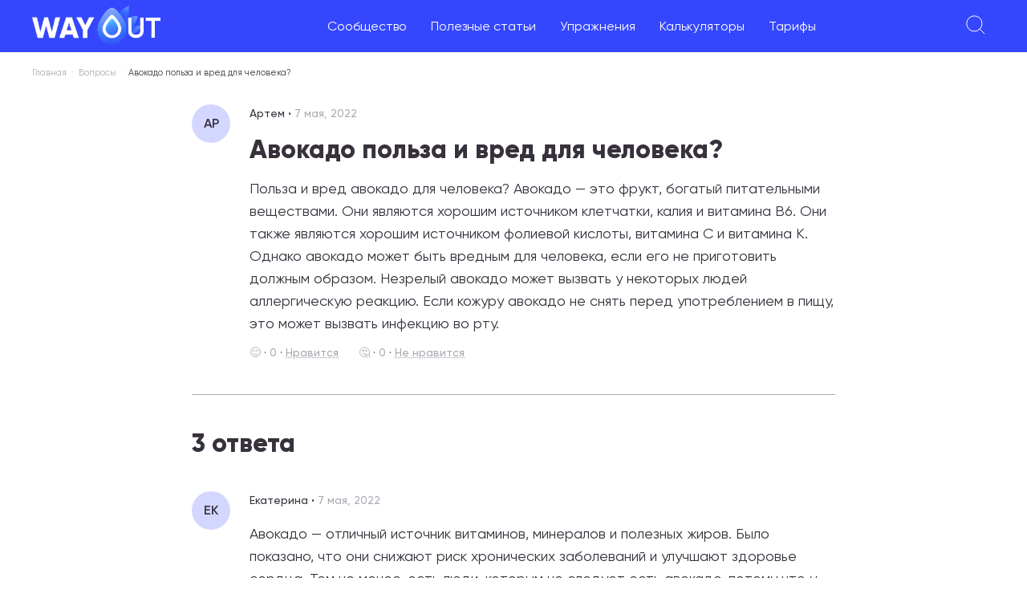

--- FILE ---
content_type: text/html; charset=utf-8
request_url: https://wayout.fitness/questions/642022-avokado-polza-i-vred-dlya-cheloveka
body_size: 10021
content:
<!DOCTYPE html><html lang="ru"><head><meta charSet="utf-8"/><meta name="viewport" content="minimum-scale=1, initial-scale=1, maximum-scale=5, width=device-width, shrink-to-fit=no, viewport-fit=cover"/><title>Авокадо польза и вред для человека?</title><meta name="description" content="Польза и вред авокадо для человека? Авокадо — это фрукт, богатый питательными веществами. Они являются хорошим источником клетчатки, калия и витамина B6. Они также являются хорошим источником фолиевой кислоты, витамина С и витамина К. Однако авокадо может быть вредным для человека, если его не приготовить должным образом. Незрелый авокадо может вызвать у некоторых людей аллергическую реакцию. Если кожуру авокадо не снять перед употреблением в пищу, это может вызвать инфекцию во рту."/><meta property="og:type" content="website"/><meta property="og:url" content="https://wayout.fitness/questions/642022-avokado-polza-i-vred-dlya-cheloveka"/><meta property="og:image" content="https://wayout.fitness/images-local/logo-colored.svg"/><meta property="og:title" content="Авокадо польза и вред для человека?"/><meta property="og:description" content="Польза и вред авокадо для человека? Авокадо — это фрукт, богатый питательными веществами. Они являются хорошим источником клетчатки, калия и витамина B6. Они также являются хорошим источником фолиевой кислоты, витамина С и витамина К. Однако авокадо может быть вредным для человека, если его не приготовить должным образом. Незрелый авокадо может вызвать у некоторых людей аллергическую реакцию. Если кожуру авокадо не снять перед употреблением в пищу, это может вызвать инфекцию во рту."/><meta property="og:locale" content="ru_RU"/><meta property="og:site_name" content="Wayout Fitness"/><link rel="canonical" href="https://wayout.fitness/questions/642022-avokado-polza-i-vred-dlya-cheloveka"/><script type="text/javascript">
        (function (w, d, s, l, i) {
          w[l] = w[l] || [];
          w[l].push({ "gtm.start": new Date().getTime(), event: "gtm.js" });
          var f = d.getElementsByTagName(s)[0],
              j = d.createElement(s),
              dl = l != "dataLayer" ? "&l=" + l : "";
          j.async = true;
          j.src = "https://www.googletagmanager.com/gtm.js?id=" + i + dl;
          f.parentNode.insertBefore(j, f);
        })(window, document, "script", "dataLayer", "GTM-TWBHXT2");
      </script><meta name="next-head-count" content="13"/><meta name="google" content="notranslate"/><link rel="preload" href="/fonts/Gilroy-Regular.ttf" as="font" crossorigin="anonymous"/><link rel="preload" href="/fonts/Gilroy-SemiBold.ttf" as="font" crossorigin="anonymous"/><link rel="preload" href="/fonts/Gilroy-ExtraBold.ttf" as="font" crossorigin="anonymous"/><link rel="preload" href="/fonts/Gilroy-Black.ttf" as="font" crossorigin="anonymous"/><meta name="mobile-web-app-capable" content="yes"/><meta name="application-name" content="Wayout"/><meta name="apple-mobile-web-app-capable" content="yes"/><meta name="apple-mobile-web-app-status-bar-style" content="default"/><meta name="apple-mobile-web-app-title" content="Wayout"/><link rel="apple-touch-icon" sizes="180x180" href="/icons/apple-touch-icon.png"/><link rel="icon" type="image/png" sizes="32x32" href="/icons/favicon-32x32.png"/><link rel="icon" type="image/png" sizes="16x16" href="/icons/favicon-16x16.png"/><link rel="mask-icon" href="/icons/safari-pinned-tab.svg" color="#5bbad5"/><meta name="msapplication-TileColor" content="#da532c"/><meta name="theme-color" content="#ffffff"/><link rel="manifest" href="/manifest.json"/><link rel="preload" href="/_next/static/css/e314b57c377e0488.css" as="style"/><link rel="stylesheet" href="/_next/static/css/e314b57c377e0488.css" data-n-g=""/><link rel="preload" href="/_next/static/css/3556bba4d5def513.css" as="style"/><link rel="stylesheet" href="/_next/static/css/3556bba4d5def513.css" data-n-p=""/><noscript data-n-css=""></noscript><script defer="" nomodule="" src="/_next/static/chunks/polyfills-0d1b80a048d4787e.js"></script><script src="/_next/static/chunks/webpack-e47de6cf8e4c0736.js" defer=""></script><script src="/_next/static/chunks/framework-834e107486a0d020.js" defer=""></script><script src="/_next/static/chunks/main-bae8d878124f90dd.js" defer=""></script><script src="/_next/static/chunks/pages/_app-8ffc501cf81dec94.js" defer=""></script><script src="/_next/static/chunks/6245-f4ae1d9adf9b5b93.js" defer=""></script><script src="/_next/static/chunks/pages/questions/%5BurlKey%5D-6311544dcfae8b7b.js" defer=""></script><script src="/_next/static/2cd8794e59d471a1e428d55363563a53700aace6/_buildManifest.js" defer=""></script><script src="/_next/static/2cd8794e59d471a1e428d55363563a53700aace6/_ssgManifest.js" defer=""></script></head><body><div id="__next" data-reactroot=""><div class="notifications-component "><div class="notification-container--top-full"></div><div class="notification-container--bottom-full"></div><div class="notification-container--top-left"></div><div class="notification-container--top-right"></div><div class="notification-container--bottom-left"></div><div class="notification-container--bottom-right"></div><div class="notification-container--top-center"></div><div class="notification-container--center"><div class="flex-center"></div></div><div class="notification-container--bottom-center"></div></div><div style="background:white;position:fixed;z-index:1;top:0;right:0;bottom:0;left:0;opacity:0;transition:all .2s;visibility:hidden"><span class="css-loader"></span></div><div class="content_layout__F6uLu"><div><div class="bm-overlay" style="position:fixed;z-index:1000;width:100%;height:100%;background:rgba(0, 0, 0, 0.3);opacity:0;-moz-transform:translate3d(100%, 0, 0);-ms-transform:translate3d(100%, 0, 0);-o-transform:translate3d(100%, 0, 0);-webkit-transform:translate3d(100%, 0, 0);transform:translate3d(100%, 0, 0)"></div><div id="" class="bm-menu-wrap header_mobileMenuMain__a7A98" style="position:fixed;right:inherit;z-index:1100;width:100%;height:100%;-moz-transform:translate3d(-100%, 0, 0);-ms-transform:translate3d(-100%, 0, 0);-o-transform:translate3d(-100%, 0, 0);-webkit-transform:translate3d(-100%, 0, 0);transform:translate3d(-100%, 0, 0)" aria-hidden="true"><div class="bm-menu" style="height:100%;box-sizing:border-box;overflow:auto"><nav class="bm-item-list customer-mobile-menu" style="height:100%"><div class="bm-item header_menuWrapper__Kxaax" style="display:block" tabindex="-1"><div><div><div><a href="/questions">Сообщество</a></div><div><a href="/">Полезные статьи</a><ul class="header_children__tTKuZ"><li><a href="/blog/category/pravilnoe_pitanie">Правильное питание</a></li><li><a href="/blog/category/training">Тренировки</a></li><li><a href="/blog/category/life">Образ жизни</a></li><li><a href="/blog/category/pohudet">Как похудеть</a></li><li><a href="/blog/category/video">Видео материалы</a></li><li><a href="/blog/category/pishchevye-dobavki-vliyanie-na-zdorovye">Пищевые добавки</a></li><li><a href="/food/calories">Калорийность продуктов</a></li></ul></div><div><a href="/exercises">Упражнения</a></div><div><a href="/calculators">Калькуляторы</a></div><div><a href="/tarrifs">Тарифы</a></div></div></div><div></div></div></nav></div><div><div class="bm-cross-button" style="position:absolute;width:24px;height:24px;right:8px;top:8px"><button type="button" id="react-burger-cross-btn" style="position:absolute;left:0;top:0;z-index:1;width:100%;height:100%;margin:0;padding:0;border:none;font-size:0;background:transparent;cursor:pointer" tabindex="-1">Close Menu</button><span style="position:absolute;top:6px;right:14px"><span class="bm-cross" style="position:absolute;width:3px;height:14px;transform:rotate(45deg)"></span><span class="bm-cross" style="position:absolute;width:3px;height:14px;transform:rotate(-45deg)"></span></span></div></div></div></div><div class="header_topBar___YWev"><div class="header_leftWrapper__DTzGb"><div class="header_mobileMenu__faU6B"><svg width="24" height="24" viewBox="0 0 24 24" fill="none" xmlns="http://www.w3.org/2000/svg"><path d="M0 4H24M4.8 12H19.2M8 20H16" stroke="white"></path></svg></div><a href="/"><img src="/images-local/logo-new.png" alt="Wayout Fitness logo" class="header_logo__vA4Pl"/></a></div><ul class="header_menu__RMID2"><li><a href="/questions">Сообщество</a></li><li><a href="/">Полезные статьи</a><ul class="header_children__tTKuZ"><li><a href="/blog/category/pravilnoe_pitanie">Правильное питание</a></li><li><a href="/blog/category/training">Тренировки</a></li><li><a href="/blog/category/life">Образ жизни</a></li><li><a href="/blog/category/pohudet">Как похудеть</a></li><li><a href="/blog/category/video">Видео материалы</a></li><li><a href="/blog/category/pishchevye-dobavki-vliyanie-na-zdorovye">Пищевые добавки</a></li><li><a href="/food/calories">Калорийность продуктов</a></li></ul></li><li><a href="/exercises">Упражнения</a></li><li><a href="/calculators">Калькуляторы</a></li><li><a href="/tarrifs">Тарифы</a></li></ul><div class="header_rightBar__szdHC"><div class="header_searchIcon__oMSPD"><svg width="24" height="24" fill="none" xmlns="http://www.w3.org/2000/svg"><path d="m23.2 23.2-6.4-6.4M10.4 20a9.6 9.6 0 1 1 0-19.2 9.6 9.6 0 0 1 0 19.2Z" stroke="#fff"></path></svg></div><div class="header_loginBtn__RPUs7 header_loginBtn__zYFgX">Войти</div></div></div><div class="content_breadCrumbs__FTcRM"><ul><li><a href="/">Главная</a></li><li><a href="https://wayout.fitness/questions">Вопросы</a></li><li>Авокадо польза и вред для человека?</li></ul><script type="application/ld+json">
                    {
                        "@context": "https://schema.org",
                        "@type": "BreadcrumbList",
                        "itemListElement":
                            [
                                {
                                     "@type": "ListItem",
                                     "position": 1,
                                     "item":
                                        {
                                            "@id": "https://wayout.fitness",
                                            "name": "Главная"
                                        }
                                }
                                ,{
                "@type": "ListItem",
                "position": 2,
                "item":
                    {
                        "@id": "https://wayout.fitness/questions",
                        "name": "Вопросы"
                    }
                }
                            ]
                    }</script></div><div class="answer_contentContainer__S221V"><div class="answer_question__7ie4v"><div class="answer_info__1Il42"><div class="answer_avatar__jMqHA">АР</div><div class="answer_additionalMobile__SNqvP"><span class="answer_customerName__kcW8D">Артем<!-- -->  <span class="answer_dot__sIhZk"> • </span> </span><span class="answer_created__SbA3c">7 мая, 2022</span></div></div><div class="answer_details__5VnJz"><div class="answer_additional__og1qr"><span class="answer_customerName__kcW8D">Артем<!-- -->  <span class="answer_dot__sIhZk">•</span> </span><span class="answer_created__SbA3c">7 мая, 2022</span></div><h1 class="answer_name___xs_G">Авокадо польза и вред для человека?</h1><div class="answer_content__An7ag"><p>Польза и вред авокадо для человека? Авокадо — это фрукт, богатый питательными веществами. Они являются хорошим источником клетчатки, калия и витамина B6. Они также являются хорошим источником фолиевой кислоты, витамина С и витамина К. Однако авокадо может быть вредным для человека, если его не приготовить должным образом. Незрелый авокадо может вызвать у некоторых людей аллергическую реакцию. Если кожуру авокадо не снять перед употреблением в пищу, это может вызвать инфекцию во рту.</p></div><div class="answer_vote__mWcNm"><div class="answer_like__9JT1_"><span>😊</span> · <span>0</span> · <span class="answer_text__eEBIM">Нравится</span></div><div class="answer_dislike__J6zKw"><span>🤔</span> · <span>0</span> · <span class="answer_text__eEBIM">Не нравится</span></div></div></div></div><div class="answer_answers__9iLGv"><div class="answer_answersCount__0qbrI">3<!-- --> <!-- -->ответа</div><div class="answer_answer__nIzmR"><div class="answer_info__1Il42"><div class="answer_avatar__jMqHA">ЕК</div><div class="answer_additionalMobile__SNqvP"><span class="answer_customerName__kcW8D">Екатерина<!-- --> <span class="answer_dot__sIhZk">•</span> </span><span class="answer_created__SbA3c">7 мая, 2022</span></div></div><div class="answer_details__5VnJz"><div class="answer_additional__og1qr"><span class="answer_customerName__kcW8D">Екатерина<!-- --> <span class="answer_dot__sIhZk">•</span> </span><span class="answer_created__SbA3c">7 мая, 2022</span></div><div class="answer_content__An7ag"><p>Авокадо — отличный источник витаминов, минералов и полезных жиров. Было показано, что они снижают риск хронических заболеваний и улучшают здоровье сердца. Тем не менее, есть люди, которым не следует есть авокадо, потому что у них может быть аллергия или есть определенные заболевания, которые делают употребление этого фрукта небезопасным.</p><p>В заключение, авокадо является полезным дополнением к любой диете, если у вас нет аллергии или других заболеваний, которые могут помешать вам есть этот фрукт.</p></div><div class="answer_vote__mWcNm"><div class="answer_like__9JT1_"><span>😊</span> · <span></span> · <span class="answer_text__eEBIM">Нравится</span></div><div class="answer_dislike__J6zKw"><span>🤔</span> · <span></span> · <span class="answer_text__eEBIM">Не нравится</span></div></div></div></div><div class="answer_answer__nIzmR"><div class="answer_info__1Il42"><div class="answer_avatar__jMqHA">ДА</div><div class="answer_additionalMobile__SNqvP"><span class="answer_customerName__kcW8D">Дарья<!-- --> <span class="answer_dot__sIhZk">•</span> </span><span class="answer_created__SbA3c">7 мая, 2022</span></div></div><div class="answer_details__5VnJz"><div class="answer_additional__og1qr"><span class="answer_customerName__kcW8D">Дарья<!-- --> <span class="answer_dot__sIhZk">•</span> </span><span class="answer_created__SbA3c">7 мая, 2022</span></div><div class="answer_content__An7ag"><p>Авокадо – фрукт, который имеет много пользы и вреда для человека. Авокадо богат омега-3 жирными кислотами, витаминами, минералами и антиоксидантами. Они также являются хорошим источником клетчатки и мононенасыщенных жиров.</p><p>С другой стороны, авокадо содержит много калорий и жиров, что может привести к увеличению веса или ожирению, если их есть в избытке.</p></div><div class="answer_vote__mWcNm"><div class="answer_like__9JT1_"><span>😊</span> · <span></span> · <span class="answer_text__eEBIM">Нравится</span></div><div class="answer_dislike__J6zKw"><span>🤔</span> · <span></span> · <span class="answer_text__eEBIM">Не нравится</span></div></div></div></div><div class="answer_answer__nIzmR answer_last__py3Qt"><div class="answer_info__1Il42"><div class="answer_avatar__jMqHA">ДА</div><div class="answer_additionalMobile__SNqvP"><span class="answer_customerName__kcW8D">Дарья<!-- --> <span class="answer_dot__sIhZk">•</span> </span><span class="answer_created__SbA3c">7 мая, 2022</span></div></div><div class="answer_details__5VnJz"><div class="answer_additional__og1qr"><span class="answer_customerName__kcW8D">Дарья<!-- --> <span class="answer_dot__sIhZk">•</span> </span><span class="answer_created__SbA3c">7 мая, 2022</span></div><div class="answer_content__An7ag"><p>Авокадо — это фрукт с высоким содержанием жира, но он также имеет много полезных свойств.</p><p>Он содержит более 20 витаминов и минералов, таких как витамин С, витамин Е и калий.</p><p>Авокадо можно использовать по-разному. Его можно есть сырым или приготовленным, а также пюрировать с другими фруктами, чтобы сделать соус или пасту.</p><p>Он также используется в салатах, таких как гуакамоле и тако, таких как калифорнийский буррито или рыбные тако.</p><p>Есть некоторые риски употребления авокадо из-за его высокого содержания жира. Если у вас аллергия на латекс, вам следует избегать употребления авокадо, потому что он содержит белки латекса, которые могут вызывать аллергические реакции, такие как кожная сыпь и зуд. Если у вас есть определенные заболевания, такие как диабет или болезни сердца, вам следует избегать употребления авокадо, потому что оно содержит слишком много жира для вашего состояния здоровья.</p></div><div class="answer_vote__mWcNm"><div class="answer_like__9JT1_"><span>😊</span> · <span></span> · <span class="answer_text__eEBIM">Нравится</span></div><div class="answer_dislike__J6zKw"><span>🤔</span> · <span></span> · <span class="answer_text__eEBIM">Не нравится</span></div></div></div></div></div><div><div class="answer_answerForm__XHkgq"><div><input type="text" value="" placeholder="Введите ваше Имя" class="answer_answerUserName__DDO77"/></div><div><textarea class="answer_answerText__JmnRw" rows="5" placeholder="Введите текст для ответа на вопрос"></textarea></div><button class="answer_sendButton__XzAnP">Ответить</button></div></div><div class="answer_related__IEaKr"><div class="answer_title__wj0PS">Вопросы на эту тему</div><div class="answer_items__aOW9F"><div class="answer_item__RSp_m"><div class="answer_info__1Il42"><div class="answer_avatar__jMqHA">АЛ</div><div class="answer_additionalMobile__SNqvP"><span class="answer_customerName__kcW8D">Александра<!-- --> <span class="answer_dot__sIhZk">•</span> </span><span class="answer_created__SbA3c">20 сентября, 2022</span></div></div><div class="answer_details__5VnJz"><div class="answer_name___xs_G"><a href="/questions/282022-koriandr-polza-i-vred-dlya-zdorovya-cheloveka">Кориандр польза и вред для здоровья человека?</a></div><div class="answer_additional__og1qr"><span class="answer_customerName__kcW8D">Александра<!-- --> <span class="answer_dot__sIhZk">•</span> </span><span class="answer_created__SbA3c">20 сентября, 2022</span><span class="answer_answersCount__0qbrI"><span class="answer_dot__sIhZk">•</span><a href="/questions/282022-koriandr-polza-i-vred-dlya-zdorovya-cheloveka">3<!-- --> <!-- -->ответа</a></span></div></div><div class="answer_answersCountMobile__6cDzS"><a href="/questions/282022-koriandr-polza-i-vred-dlya-zdorovya-cheloveka">3<!-- --> <!-- -->ответа</a></div></div><div class="answer_item__RSp_m"><div class="answer_info__1Il42"><div class="answer_avatar__jMqHA">ТА</div><div class="answer_additionalMobile__SNqvP"><span class="answer_customerName__kcW8D">Татяна<!-- --> <span class="answer_dot__sIhZk">•</span> </span><span class="answer_created__SbA3c">16 мая, 2022</span></div></div><div class="answer_details__5VnJz"><div class="answer_name___xs_G"><a href="/questions/142022-yajca-polza-i-vred-dlya-organizma-cheloveka">Яйца польза и вред для организма человека?</a></div><div class="answer_additional__og1qr"><span class="answer_customerName__kcW8D">Татяна<!-- --> <span class="answer_dot__sIhZk">•</span> </span><span class="answer_created__SbA3c">16 мая, 2022</span><span class="answer_answersCount__0qbrI"><span class="answer_dot__sIhZk">•</span><a href="/questions/142022-yajca-polza-i-vred-dlya-organizma-cheloveka">3<!-- --> <!-- -->ответа</a></span></div></div><div class="answer_answersCountMobile__6cDzS"><a href="/questions/142022-yajca-polza-i-vred-dlya-organizma-cheloveka">3<!-- --> <!-- -->ответа</a></div></div><div class="answer_item__RSp_m"><div class="answer_info__1Il42"><div class="answer_avatar__jMqHA">ЕЛ</div><div class="answer_additionalMobile__SNqvP"><span class="answer_customerName__kcW8D">Елена<!-- --> <span class="answer_dot__sIhZk">•</span> </span><span class="answer_created__SbA3c">25 ноября, 2022</span></div></div><div class="answer_details__5VnJz"><div class="answer_name___xs_G"><a href="/questions/5102022-koze-moloko-polza-i-vred-dlya-cheloveka">Козье молоко польза и вред для человека?</a></div><div class="answer_additional__og1qr"><span class="answer_customerName__kcW8D">Елена<!-- --> <span class="answer_dot__sIhZk">•</span> </span><span class="answer_created__SbA3c">25 ноября, 2022</span><span class="answer_answersCount__0qbrI"><span class="answer_dot__sIhZk">•</span><a href="/questions/5102022-koze-moloko-polza-i-vred-dlya-cheloveka">3<!-- --> <!-- -->ответа</a></span></div></div><div class="answer_answersCountMobile__6cDzS"><a href="/questions/5102022-koze-moloko-polza-i-vred-dlya-cheloveka">3<!-- --> <!-- -->ответа</a></div></div><div class="answer_item__RSp_m"><div class="answer_info__1Il42"><div class="answer_avatar__jMqHA">ЕЛ</div><div class="answer_additionalMobile__SNqvP"><span class="answer_customerName__kcW8D">Елена<!-- --> <span class="answer_dot__sIhZk">•</span> </span><span class="answer_created__SbA3c">7 июня, 2022</span></div></div><div class="answer_details__5VnJz"><div class="answer_name___xs_G"><a href="/questions/252022-moloko-polza-i-vred-dlya-organizma">Молоко польза и вред для организма?</a></div><div class="answer_additional__og1qr"><span class="answer_customerName__kcW8D">Елена<!-- --> <span class="answer_dot__sIhZk">•</span> </span><span class="answer_created__SbA3c">7 июня, 2022</span><span class="answer_answersCount__0qbrI"><span class="answer_dot__sIhZk">•</span><a href="/questions/252022-moloko-polza-i-vred-dlya-organizma">3<!-- --> <!-- -->ответа</a></span></div></div><div class="answer_answersCountMobile__6cDzS"><a href="/questions/252022-moloko-polza-i-vred-dlya-organizma">3<!-- --> <!-- -->ответа</a></div></div><div class="answer_item__RSp_m answer_last__py3Qt"><div class="answer_info__1Il42"><div class="answer_avatar__jMqHA">АЛ</div><div class="answer_additionalMobile__SNqvP"><span class="answer_customerName__kcW8D">Алена<!-- --> <span class="answer_dot__sIhZk">•</span> </span><span class="answer_created__SbA3c">14 ноября, 2022</span></div></div><div class="answer_details__5VnJz"><div class="answer_name___xs_G"><a href="/questions/1102022-avakado-ili-avokado-polza-i-vred">Авакадо или авокадо польза и вред?</a></div><div class="answer_additional__og1qr"><span class="answer_customerName__kcW8D">Алена<!-- --> <span class="answer_dot__sIhZk">•</span> </span><span class="answer_created__SbA3c">14 ноября, 2022</span><span class="answer_answersCount__0qbrI"><span class="answer_dot__sIhZk">•</span><a href="/questions/1102022-avakado-ili-avokado-polza-i-vred">3<!-- --> <!-- -->ответа</a></span></div></div><div class="answer_answersCountMobile__6cDzS"><a href="/questions/1102022-avakado-ili-avokado-polza-i-vred">3<!-- --> <!-- -->ответа</a></div></div></div></div></div><div class="content_breadCrumbs__FTcRM"><ul><li><a href="/">Главная</a></li><li><a href="https://wayout.fitness/questions">Вопросы</a></li><li>Авокадо польза и вред для человека?</li></ul><script type="application/ld+json">
                    {
                        "@context": "https://schema.org",
                        "@type": "BreadcrumbList",
                        "itemListElement":
                            [
                                {
                                     "@type": "ListItem",
                                     "position": 1,
                                     "item":
                                        {
                                            "@id": "https://wayout.fitness",
                                            "name": "Главная"
                                        }
                                }
                                ,{
                "@type": "ListItem",
                "position": 2,
                "item":
                    {
                        "@id": "https://wayout.fitness/questions",
                        "name": "Вопросы"
                    }
                }
                            ]
                    }</script></div><script type="application/ld+json">
                {
                  "@context": "https://schema.org",
                  "@type": "QAPage",
                  "mainEntity": {
                    "@type": "Question",
                    "author": {
                        "@type": "Person",
                        "name": "Артем",
                        "url": "https://wayout.fitness/questions/#user-Артем"
                    },
                    "name": "Авокадо польза и вред для человека?",
                    "text": "Польза и вред авокадо для человека? Авокадо — это фрукт, богатый питательными веществами. Они являются хорошим источником клетчатки, калия и витамина B6. Они также являются хорошим источником фолиевой кислоты, витамина С и витамина К. Однако авокадо может быть вредным для человека, если его не приготовить должным образом. Незрелый авокадо может вызвать у некоторых людей аллергическую реакцию. Если кожуру авокадо не снять перед употреблением в пищу, это может вызвать инфекцию во рту.",
                    "answerCount": 3,
                    "upvoteCount": 5,
                    "datePublished": "2022-05-07T04:58:15.000Z",
                    "dateCreated": "2022-05-07T04:58:15.000Z",
                    "acceptedAnswer": {
                      "@type": "Answer",
                      "author": {
                        "@type": "Person",
                        "name": "Екатерина",
                        "url": "https://wayout.fitness/questions/#user-Екатерина"
                      },
                      "text": "Авокадо — отличный источник витаминов, минералов и полезных жиров. Было показано, что они снижают риск хронических заболеваний и улучшают здоровье сердца. Тем не менее, есть люди, которым не следует есть авокадо, потому что у них может быть аллергия или есть определенные заболевания, которые делают употребление этого фрукта небезопасным.В заключение, авокадо является полезным дополнением к любой диете, если у вас нет аллергии или других заболеваний, которые могут помешать вам есть этот фрукт.",
                      "upvoteCount": 10,
                      "url": "https://wayout.fitness/questions/642022-avokado-polza-i-vred-dlya-cheloveka#answer_best",
                      "datePublished": "2022-05-07T04:58:15.000Z",
                      "dateCreated": "2022-05-07T04:58:15.000Z"
                    },
                    "suggestedAnswer": [
                      {
                "@type": "Answer",
                "author": {
                    "@type": "Person",
                    "name": "Дарья",
                    "url": "https://wayout.fitness/questions/#user-Дарья"
                },
                "text": "Авокадо – фрукт, который имеет много пользы и вреда для человека. Авокадо богат омега-3 жирными кислотами, витаминами, минералами и антиоксидантами. Они также являются хорошим источником клетчатки и мононенасыщенных жиров.С другой стороны, авокадо содержит много калорий и жиров, что может привести к увеличению веса или ожирению, если их есть в избытке.",
                "upvoteCount": 0,
                "url": "https://wayout.fitness/questions/642022-avokado-polza-i-vred-dlya-cheloveka#answer0",
                "datePublished": "2022-05-07T04:58:15.000Z",
                "dateCreated": "2022-05-07T04:58:15.000Z"
            },{
                "@type": "Answer",
                "author": {
                    "@type": "Person",
                    "name": "Дарья",
                    "url": "https://wayout.fitness/questions/#user-Дарья"
                },
                "text": "Авокадо — это фрукт с высоким содержанием жира, но он также имеет много полезных свойств.Он содержит более 20 витаминов и минералов, таких как витамин С, витамин Е и калий.Авокадо можно использовать по-разному. Его можно есть сырым или приготовленным, а также пюрировать с другими фруктами, чтобы сделать соус или пасту.Он также используется в салатах, таких как гуакамоле и тако, таких как калифорнийский буррито или рыбные тако.Есть некоторые риски употребления авокадо из-за его высокого содержания жира. Если у вас аллергия на латекс, вам следует избегать употребления авокадо, потому что он содержит белки латекса, которые могут вызывать аллергические реакции, такие как кожная сыпь и зуд. Если у вас есть определенные заболевания, такие как диабет или болезни сердца, вам следует избегать употребления авокадо, потому что оно содержит слишком много жира для вашего состояния здоровья.",
                "upvoteCount": 0,
                "url": "https://wayout.fitness/questions/642022-avokado-polza-i-vred-dlya-cheloveka#answer1",
                "datePublished": "2022-05-07T04:58:15.000Z",
                "dateCreated": "2022-05-07T04:58:15.000Z"
            }
                    ]
                  }
                }</script><footer class="footer_footer__NFh8t"><div class="footer_footerContainer__jMpiv"><div class="footer_footerTop__jp9dC"><div class="footer_footerLeft__rSt7_"><div class="footer_copyright__0t2de">© <!-- -->2026<!-- --> Wayout Fitness</div></div><div class="footer_footerCenter__M4wLW"><a href="https://wayout.fitness/page/agreement">Политика обработки персональных данных</a><a href="https://wayout.fitness/page/oferta">Публичная оферта</a></div><div class="footer_footerRight__PGLmY"><div class="footer_contactInfo__WaqBe"><a href="mailto:info@wayout.fitness">info@wayout.fitness</a><span>Тел: +7 928 884-22-14</span></div><div class="footer_selfEmployed__hmjdi"><div>Самозанятый Омельченко Татьяна Андреевна</div><div>ИНН: 236004663205, Краснодар</div></div></div></div></div></footer></div><iframe id="gtm_body_iframe" src="https://www.googletagmanager.com/ns.html?id=GTM-TWBHXT2" height="0" width="0" style="display:none"></iframe></div><script id="__NEXT_DATA__" type="application/json">{"props":{"pageProps":{"path":"/questions/642022-avokado-polza-i-vred-dlya-cheloveka","pathname":"/questions/[urlKey]","question":{"_id":"63ad6a7e616949435f8fbd75","name":"Авокадо польза и вред для человека?","urlKey":"642022-avokado-polza-i-vred-dlya-cheloveka","description":"\u003cp\u003eПольза и вред авокадо для человека? Авокадо — это фрукт, богатый питательными веществами. Они являются хорошим источником клетчатки, калия и витамина B6. Они также являются хорошим источником фолиевой кислоты, витамина С и витамина К. Однако авокадо может быть вредным для человека, если его не приготовить должным образом. Незрелый авокадо может вызвать у некоторых людей аллергическую реакцию. Если кожуру авокадо не снять перед употреблением в пищу, это может вызвать инфекцию во рту.\u003c/p\u003e","customerName":"Артем","active":true,"moderated":true,"metaTitle":"Авокадо польза и вред для человека?","metaDescription":"Польза и вред авокадо для человека? Авокадо — это фрукт, богатый питательными веществами. Они являются хорошим источником клетчатки, калия и витамина B6. Они также являются хорошим источником фолиевой кислоты, витамина С и витамина К. Однако авокадо может быть вредным для человека, если его не приготовить должным образом. Незрелый авокадо может вызвать у некоторых людей аллергическую реакцию. Если кожуру авокадо не снять перед употреблением в пищу, это может вызвать инфекцию во рту.","updatedAt":"2024-02-27T10:17:04.893Z","createdAt":"2022-05-07T04:58:15.000Z","__v":0,"botAnswer":true,"answersCount":3,"answers":[{"_id":"63ad6a80616949435f8fc29e","text":"\u003cp\u003eАвокадо — отличный источник витаминов, минералов и полезных жиров. Было показано, что они снижают риск хронических заболеваний и улучшают здоровье сердца. Тем не менее, есть люди, которым не следует есть авокадо, потому что у них может быть аллергия или есть определенные заболевания, которые делают употребление этого фрукта небезопасным.\u003c/p\u003e\u003cp\u003eВ заключение, авокадо является полезным дополнением к любой диете, если у вас нет аллергии или других заболеваний, которые могут помешать вам есть этот фрукт.\u003c/p\u003e","customerName":"Екатерина","question":"63ad6a7e616949435f8fbd75","active":true,"moderated":true,"updatedAt":"2023-06-15T03:08:31.050Z","createdAt":"2022-05-07T04:58:15.000Z","__v":0,"dislikes":1},{"_id":"63ad6a81616949435f8fc7b4","text":"\u003cp\u003eАвокадо – фрукт, который имеет много пользы и вреда для человека. Авокадо богат омега-3 жирными кислотами, витаминами, минералами и антиоксидантами. Они также являются хорошим источником клетчатки и мононенасыщенных жиров.\u003c/p\u003e\u003cp\u003eС другой стороны, авокадо содержит много калорий и жиров, что может привести к увеличению веса или ожирению, если их есть в избытке.\u003c/p\u003e","customerName":"Дарья","question":"63ad6a7e616949435f8fbd75","active":true,"moderated":true,"updatedAt":"2025-12-02T12:03:21.100Z","createdAt":"2022-05-07T04:58:15.000Z","__v":0,"dislikes":1},{"_id":"63ad6a82616949435f8fccd6","text":"\u003cp\u003eАвокадо — это фрукт с высоким содержанием жира, но он также имеет много полезных свойств.\u003c/p\u003e\u003cp\u003eОн содержит более 20 витаминов и минералов, таких как витамин С, витамин Е и калий.\u003c/p\u003e\u003cp\u003eАвокадо можно использовать по-разному. Его можно есть сырым или приготовленным, а также пюрировать с другими фруктами, чтобы сделать соус или пасту.\u003c/p\u003e\u003cp\u003eОн также используется в салатах, таких как гуакамоле и тако, таких как калифорнийский буррито или рыбные тако.\u003c/p\u003e\u003cp\u003eЕсть некоторые риски употребления авокадо из-за его высокого содержания жира. Если у вас аллергия на латекс, вам следует избегать употребления авокадо, потому что он содержит белки латекса, которые могут вызывать аллергические реакции, такие как кожная сыпь и зуд. Если у вас есть определенные заболевания, такие как диабет или болезни сердца, вам следует избегать употребления авокадо, потому что оно содержит слишком много жира для вашего состояния здоровья.\u003c/p\u003e","customerName":"Дарья","question":"63ad6a7e616949435f8fbd75","active":true,"moderated":true,"updatedAt":"2022-05-07T04:58:15.000Z","createdAt":"2022-05-07T04:58:15.000Z","__v":0}]},"related":[{"_id":"63ad6a7f616949435f8fbfd0","name":"Кориандр польза и вред для здоровья человека?","urlKey":"282022-koriandr-polza-i-vred-dlya-zdorovya-cheloveka","description":"\u003cp\u003eПольза и вред кориандра для здоровья человека? Кориандр — это растение, которое используется уже тысячи лет. Он принадлежит к семейству петрушки и часто используется в кулинарии. Его использовали в народной медицине для лечения различных заболеваний. Он также используется в качестве приправы во многих блюдах. Кориандр был связан с рядом преимуществ для здоровья, включая снижение уровня сахара в крови, улучшение пищеварения и уменьшение воспаления. Тем не менее, это также было связано с некоторыми негативными эффектами, в том числе с расстройством желудка и диареей.\u003c/p\u003e\u003cp\u003eМожно ли похудеть за неделю?\u003c/p\u003e\u003cp\u003eя\u003c/p\u003e","customerName":"Александра","active":true,"moderated":true,"metaTitle":"Кориандр польза и вред для здоровья человека?","metaDescription":"Польза и вред кориандра для здоровья человека? Кориандр — это растение, которое используется уже тысячи лет. Он принадлежит к семейству петрушки и часто используется в кулинарии. Его использовали в народной медицине для лечения различных заболеваний. Он также используется в качестве приправы во многих блюдах. Кориандр был связан с рядом преимуществ для здоровья, включая снижение уровня сахара в крови, улучшение пищеварения и уменьшение воспаления. Тем не менее, это также было связано с некоторыми негативными эффектами, в том числе с расстройством желудка и диареей.\u003cp\u003eМожно ли похудеть за неделю?\u003c/p\u003e\u003cp\u003eя\u003c/p\u003e","updatedAt":"2024-02-27T10:17:25.759Z","createdAt":"2022-09-20T15:37:37.000Z","__v":0,"botAnswer":true,"answersCount":3,"score":24.4772465437788},{"_id":"63ad6a7f616949435f8fbecb","name":"Яйца польза и вред для организма человека?","urlKey":"142022-yajca-polza-i-vred-dlya-organizma-cheloveka","description":"\u003cp\u003eПольза и вред яиц для организма человека? Яйца являются отличным источником белка, витаминов и минералов. Они также являются хорошим источником холина, который важен для развития мозга. Однако в яйцах много холестерина и насыщенных жиров, поэтому их следует есть в умеренных количествах.\u003c/p\u003e","customerName":"Татяна","active":true,"moderated":true,"metaTitle":"Яйца польза и вред для организма человека?","metaDescription":"Польза и вред яиц для организма человека? Яйца являются отличным источником белка, витаминов и минералов. Они также являются хорошим источником холина, который важен для развития мозга. Однако в яйцах много холестерина и насыщенных жиров, поэтому их следует есть в умеренных количествах.","updatedAt":"2024-09-24T19:17:45.234Z","createdAt":"2022-05-16T15:42:46.000Z","__v":0,"botAnswer":true,"dislikes":2,"answersCount":3,"score":24.0531561461794},{"_id":"63ad6a7f616949435f8fbf24","name":"Козье молоко польза и вред для человека?","urlKey":"5102022-koze-moloko-polza-i-vred-dlya-cheloveka","description":"\u003cp\u003eПольза и вред козьего молока для человека? Козье молоко является отличным источником кальция, белка и других питательных веществ. Тем не менее, это не рекомендуется для людей, страдающих аллергией на молочные продукты. Козье молоко также может вызвать реакцию у людей с непереносимостью лактозы.\u003c/p\u003e","customerName":"Елена","active":true,"moderated":true,"metaTitle":"Козье молоко польза и вред для человека?","metaDescription":"Польза и вред козьего молока для человека? Козье молоко является отличным источником кальция, белка и других питательных веществ. Тем не менее, это не рекомендуется для людей, страдающих аллергией на молочные продукты. Козье молоко также может вызвать реакцию у людей с непереносимостью лактозы.","updatedAt":"2024-02-27T10:17:19.992Z","createdAt":"2022-11-25T05:09:36.000Z","__v":0,"botAnswer":true,"answersCount":3,"score":23.592532467532465},{"_id":"63ad6a7f616949435f8fbf2a","name":"Молоко польза и вред для организма?","urlKey":"252022-moloko-polza-i-vred-dlya-organizma","description":"\u003cp\u003eПольза и вред молока для организма? Молоко — отличный источник кальция, белка и витамина D. Оно также является хорошим источником рибофлавина, витамина А и фосфора. Однако молоко также может нанести вред организму. Молоко может вызвать прыщи, вздутие живота и газы. Это также может вызвать увеличение веса.\u003c/p\u003e","customerName":"Елена","active":true,"moderated":true,"metaTitle":"Молоко польза и вред для организма?","metaDescription":"Польза и вред молока для организма? Молоко — отличный источник кальция, белка и витамина D. Оно также является хорошим источником рибофлавина, витамина А и фосфора. Однако молоко также может нанести вред организму. Молоко может вызвать прыщи, вздутие живота и газы. Это также может вызвать увеличение веса.","updatedAt":"2024-02-27T10:17:20.580Z","createdAt":"2022-06-07T07:45:22.000Z","__v":0,"botAnswer":true,"dislikes":1,"answersCount":3,"score":20.128102836879435},{"_id":"63ad6a7e616949435f8fbd78","name":"Авакадо или авокадо польза и вред?","urlKey":"1102022-avakado-ili-avokado-polza-i-vred","description":"\u003cp\u003eАвокадо — фрукт, богатый питательными веществами. Это также хороший источник полезных жиров. Авокадо является хорошим источником витамина К, витамина Е, фолиевой кислоты и калия. Авокадо также содержит мононенасыщенные жиры, которые полезны для сердца и уровня холестерина. Авокадо также является хорошим источником клетчатки и белка.\u003c/p\u003e\u003cp\u003eМожно ли похудеть за неделю?\u003c/p\u003e\u003cp\u003eЯ слышал, что есть некоторые диеты, которые помогут в этом. Я боролся со своим весом в течение нескольких лет и не нашел ничего, что работало бы. Знаете ли вы какие-либо способы, которые могут помочь\u003c/p\u003e","customerName":"Алена","active":true,"moderated":true,"metaTitle":"Авакадо или авокадо польза и вред?","metaDescription":"Авокадо — фрукт, богатый питательными веществами. Это также хороший источник полезных жиров. Авокадо является хорошим источником витамина К, витамина Е, фолиевой кислоты и калия. Авокадо также содержит мононенасыщенные жиры, которые полезны для сердца и уровня холестерина. Авокадо также является хорошим источником клетчатки и белка.\u003cp\u003eМожно ли похудеть за неделю?\u003c/p\u003e\u003cp\u003eЯ слышал, что есть некоторые диеты, которые помогут в этом. Я боролся со своим весом в течение нескольких лет и не нашел ничего, что работало бы. Знаете ли вы какие-либо способы, которые могут помочь\u003c/p\u003e","updatedAt":"2024-02-27T10:17:05.114Z","createdAt":"2022-11-14T01:41:29.000Z","__v":0,"botAnswer":true,"answersCount":3,"score":19.061329588014985}],"ip":"3.142.245.132","initialState":{"burgerMenu":{"isOpen":false},"blog":{"posts":null,"categories":[{"_id":"61ae6da1de61f6001b6d4081","name":"Здоровье","parent":"61ae6debde61f6001b6d409b","urlKey":"health"},{"_id":"61ae6dc0de61f6001b6d4087","name":"Правильное питание","urlKey":"pravilnoe_pitanie"},{"_id":"61ae6dd8de61f6001b6d4095","name":"Тренировки","urlKey":"training"},{"_id":"61ae6debde61f6001b6d409b","name":"Образ жизни","urlKey":"life"},{"_id":"61b724be045c5f001bff83b8","name":"Спортивное питание","parent":"61ae6dc0de61f6001b6d4087","urlKey":"sportivnoe_pitanie"},{"_id":"61b72696045c5f001bff83c0","name":"Как похудеть","urlKey":"pohudet"},{"_id":"623095b860f89f001b75d7cd","name":"Упражнения для похудения","parent":"61b72696045c5f001bff83c0","urlKey":"uprazhneniya_dlya_pohudeniya"},{"_id":"6230a29f60f89f001b75db25","name":"Диеты для похудения","parent":"61b72696045c5f001bff83c0","urlKey":"diety_dlya_pohudeniya"},{"_id":"6230db4660f89f001b75dde4","name":"Набор массы","parent":"61ae6dc0de61f6001b6d4087","urlKey":"nabor_massy"},{"_id":"62322a7d60f89f001b75e45d","name":"Тренировки для начинающих","parent":"61ae6dd8de61f6001b6d4095","urlKey":"dlya_nachinayushchih"},{"_id":"62322d0960f89f001b75e465","name":"Комплекс упражнений дома","parent":"61ae6dd8de61f6001b6d4095","urlKey":"kompleks_uprazhnenij_doma"},{"_id":"6232311e60f89f001b75e46d","name":"Программы тренировок","parent":"61ae6dd8de61f6001b6d4095","urlKey":"programmy_trenirovok"},{"_id":"6232327560f89f001b75e475","name":"Кардио тренировки","parent":"61ae6dd8de61f6001b6d4095","urlKey":"kardio_trenirovki"},{"_id":"6232343060f89f001b75e47d","name":"Зарядка","parent":"61ae6dd8de61f6001b6d4095","urlKey":"zaryadka"},{"_id":"6232352560f89f001b75e485","name":"Растяжка","parent":"61ae6dd8de61f6001b6d4095","urlKey":"rastyazhka"},{"_id":"6322300042b962001b247557","name":"Видео материалы","urlKey":"video"},{"_id":"641bd6092a7111001bcb6ac1","name":"Витамины","parent":"61ae6dc0de61f6001b6d4087","urlKey":"vitemins"},{"_id":"641dcacc2a7111001bcb6fbe","name":"Минеральные вещества","parent":"61ae6dc0de61f6001b6d4087","urlKey":"mineralnye-veshchestva"},{"_id":"6426702189b2dd001d612963","name":"Пищевые добавки","urlKey":"pishchevye-dobavki-vliyanie-na-zdorovye"},{"_id":"642670eb89b2dd001d61296a","name":"Пищевые красители","parent":"6426702189b2dd001d612963","urlKey":"pishchevye-krasiteli"},{"_id":"6426712989b2dd001d612972","name":"Консерванты","parent":"6426702189b2dd001d612963","urlKey":"konservanty"},{"_id":"6426717c89b2dd001d61297a","name":"Антиокислители (антиоксиданты)","parent":"6426702189b2dd001d612963","urlKey":"antiokisliteli-i-antioksidanty"},{"_id":"642671bc89b2dd001d612982","name":"Стабилизаторы, загустители, эмульгаторы","parent":"6426702189b2dd001d612963","urlKey":"stabilizatory-zagustiteli-emulgatory"},{"_id":"6426721989b2dd001d612991","name":"Эмульгаторы, регуляторы рН и вещества против слёживания","parent":"6426702189b2dd001d612963","urlKey":"emulgatory-regulyatory-ph-i-veshchestva-protiv-slyozhivaniya"},{"_id":"6426726389b2dd001d6129a0","name":"Усилители вкуса и аромата, ароматизаторы","parent":"6426702189b2dd001d612963","urlKey":"usiliteli-vkusa-i-aromata-aromatizatory"},{"_id":"6426729e89b2dd001d6129b6","name":"Антифламинги, глазирующие агенты","parent":"6426702189b2dd001d612963","urlKey":"antiflamingi-glaziruyushchie-agenty"},{"_id":"642672eb89b2dd001d6129be","name":"Дополнительные вещества","parent":"6426702189b2dd001d612963","urlKey":"dopolnitelnye-veshchestva-v-tom-chisle-antiflamingi"},{"_id":"6427a95489b2dd001d612c8b","name":"Аминоксилоты","parent":"61ae6dc0de61f6001b6d4087","urlKey":"aminoacids-in-food-importance-for-organism"},{"_id":"6427aa4089b2dd001d612c9f","name":"Стеролы (стерины)","parent":"61ae6dc0de61f6001b6d4087","urlKey":"steroly-v-pishche"},{"_id":"6427ab1689b2dd001d612cae","name":"Жирные кислоты","parent":"61ae6dc0de61f6001b6d4087","urlKey":"zhirnye-kisloty"},{"_id":"6427ac3389b2dd001d612ce5","name":"Углеводы","parent":"61ae6dc0de61f6001b6d4087","urlKey":"uglevody-v-pishchevykh-produktakh-usvoyemye-i-neusvoyemye-ikh-vazhnost-dlya-organizma"},{"_id":"642845a589b2dd001d612e46","name":"Продукты","parent":"61ae6dc0de61f6001b6d4087","urlKey":"produkty-pitaniya"},{"_id":"6428470b89b2dd001d612e55","name":"Ограничивающие диеты","parent":"61ae6dc0de61f6001b6d4087","urlKey":"ogranichivayushchie-diety"},{"_id":"642c574121c689001c6edf76","name":"Вегетарианство","parent":"61ae6dc0de61f6001b6d4087","urlKey":"vegetarianstvo"}],"current_page":null,"total_count":null,"current_category":null,"search_query":""},"core":{"ssr_host":"wayout.fitness","ssr_request_url":"https://wayout.fitness/questions/642022-avokado-polza-i-vred-dlya-cheloveka","is_mobile":false,"user_agent_bot":false,"menu_active_url":false},"page":{"home_page":null},"customer":{"data":null,"login_pending":false,"registration_pending":false,"recommended_articles":[],"recommended_training":[],"recommended_nutrition":[],"recommended_cards":[]}}},"initialState":{"burgerMenu":{"isOpen":false},"blog":{"posts":null,"categories":[{"_id":"61ae6da1de61f6001b6d4081","name":"Здоровье","parent":"61ae6debde61f6001b6d409b","urlKey":"health"},{"_id":"61ae6dc0de61f6001b6d4087","name":"Правильное питание","urlKey":"pravilnoe_pitanie"},{"_id":"61ae6dd8de61f6001b6d4095","name":"Тренировки","urlKey":"training"},{"_id":"61ae6debde61f6001b6d409b","name":"Образ жизни","urlKey":"life"},{"_id":"61b724be045c5f001bff83b8","name":"Спортивное питание","parent":"61ae6dc0de61f6001b6d4087","urlKey":"sportivnoe_pitanie"},{"_id":"61b72696045c5f001bff83c0","name":"Как похудеть","urlKey":"pohudet"},{"_id":"623095b860f89f001b75d7cd","name":"Упражнения для похудения","parent":"61b72696045c5f001bff83c0","urlKey":"uprazhneniya_dlya_pohudeniya"},{"_id":"6230a29f60f89f001b75db25","name":"Диеты для похудения","parent":"61b72696045c5f001bff83c0","urlKey":"diety_dlya_pohudeniya"},{"_id":"6230db4660f89f001b75dde4","name":"Набор массы","parent":"61ae6dc0de61f6001b6d4087","urlKey":"nabor_massy"},{"_id":"62322a7d60f89f001b75e45d","name":"Тренировки для начинающих","parent":"61ae6dd8de61f6001b6d4095","urlKey":"dlya_nachinayushchih"},{"_id":"62322d0960f89f001b75e465","name":"Комплекс упражнений дома","parent":"61ae6dd8de61f6001b6d4095","urlKey":"kompleks_uprazhnenij_doma"},{"_id":"6232311e60f89f001b75e46d","name":"Программы тренировок","parent":"61ae6dd8de61f6001b6d4095","urlKey":"programmy_trenirovok"},{"_id":"6232327560f89f001b75e475","name":"Кардио тренировки","parent":"61ae6dd8de61f6001b6d4095","urlKey":"kardio_trenirovki"},{"_id":"6232343060f89f001b75e47d","name":"Зарядка","parent":"61ae6dd8de61f6001b6d4095","urlKey":"zaryadka"},{"_id":"6232352560f89f001b75e485","name":"Растяжка","parent":"61ae6dd8de61f6001b6d4095","urlKey":"rastyazhka"},{"_id":"6322300042b962001b247557","name":"Видео материалы","urlKey":"video"},{"_id":"641bd6092a7111001bcb6ac1","name":"Витамины","parent":"61ae6dc0de61f6001b6d4087","urlKey":"vitemins"},{"_id":"641dcacc2a7111001bcb6fbe","name":"Минеральные вещества","parent":"61ae6dc0de61f6001b6d4087","urlKey":"mineralnye-veshchestva"},{"_id":"6426702189b2dd001d612963","name":"Пищевые добавки","urlKey":"pishchevye-dobavki-vliyanie-na-zdorovye"},{"_id":"642670eb89b2dd001d61296a","name":"Пищевые красители","parent":"6426702189b2dd001d612963","urlKey":"pishchevye-krasiteli"},{"_id":"6426712989b2dd001d612972","name":"Консерванты","parent":"6426702189b2dd001d612963","urlKey":"konservanty"},{"_id":"6426717c89b2dd001d61297a","name":"Антиокислители (антиоксиданты)","parent":"6426702189b2dd001d612963","urlKey":"antiokisliteli-i-antioksidanty"},{"_id":"642671bc89b2dd001d612982","name":"Стабилизаторы, загустители, эмульгаторы","parent":"6426702189b2dd001d612963","urlKey":"stabilizatory-zagustiteli-emulgatory"},{"_id":"6426721989b2dd001d612991","name":"Эмульгаторы, регуляторы рН и вещества против слёживания","parent":"6426702189b2dd001d612963","urlKey":"emulgatory-regulyatory-ph-i-veshchestva-protiv-slyozhivaniya"},{"_id":"6426726389b2dd001d6129a0","name":"Усилители вкуса и аромата, ароматизаторы","parent":"6426702189b2dd001d612963","urlKey":"usiliteli-vkusa-i-aromata-aromatizatory"},{"_id":"6426729e89b2dd001d6129b6","name":"Антифламинги, глазирующие агенты","parent":"6426702189b2dd001d612963","urlKey":"antiflamingi-glaziruyushchie-agenty"},{"_id":"642672eb89b2dd001d6129be","name":"Дополнительные вещества","parent":"6426702189b2dd001d612963","urlKey":"dopolnitelnye-veshchestva-v-tom-chisle-antiflamingi"},{"_id":"6427a95489b2dd001d612c8b","name":"Аминоксилоты","parent":"61ae6dc0de61f6001b6d4087","urlKey":"aminoacids-in-food-importance-for-organism"},{"_id":"6427aa4089b2dd001d612c9f","name":"Стеролы (стерины)","parent":"61ae6dc0de61f6001b6d4087","urlKey":"steroly-v-pishche"},{"_id":"6427ab1689b2dd001d612cae","name":"Жирные кислоты","parent":"61ae6dc0de61f6001b6d4087","urlKey":"zhirnye-kisloty"},{"_id":"6427ac3389b2dd001d612ce5","name":"Углеводы","parent":"61ae6dc0de61f6001b6d4087","urlKey":"uglevody-v-pishchevykh-produktakh-usvoyemye-i-neusvoyemye-ikh-vazhnost-dlya-organizma"},{"_id":"642845a589b2dd001d612e46","name":"Продукты","parent":"61ae6dc0de61f6001b6d4087","urlKey":"produkty-pitaniya"},{"_id":"6428470b89b2dd001d612e55","name":"Ограничивающие диеты","parent":"61ae6dc0de61f6001b6d4087","urlKey":"ogranichivayushchie-diety"},{"_id":"642c574121c689001c6edf76","name":"Вегетарианство","parent":"61ae6dc0de61f6001b6d4087","urlKey":"vegetarianstvo"}],"current_page":null,"total_count":null,"current_category":null,"search_query":""},"core":{"ssr_host":"wayout.fitness","ssr_request_url":"https://wayout.fitness/questions/642022-avokado-polza-i-vred-dlya-cheloveka","is_mobile":false,"user_agent_bot":false,"menu_active_url":false},"page":{"home_page":null},"customer":{"data":null,"login_pending":false,"registration_pending":false,"recommended_articles":[],"recommended_training":[],"recommended_nutrition":[],"recommended_cards":[]}},"__N_SSP":true},"page":"/questions/[urlKey]","query":{"urlKey":"642022-avokado-polza-i-vred-dlya-cheloveka"},"buildId":"2cd8794e59d471a1e428d55363563a53700aace6","isFallback":false,"gssp":true,"appGip":true,"scriptLoader":[]}</script></body></html>

--- FILE ---
content_type: text/css; charset=UTF-8
request_url: https://wayout.fitness/_next/static/css/3556bba4d5def513.css
body_size: 1539
content:
@media(max-width:576px){.answer_contentContainer__S221V{padding:0 24px 24px}.answer_contentContainer__S221V .answer_addAnswer__tN84n{cursor:pointer;margin-top:20px;background:#3547fd;width:100%;text-align:center;color:#fff;font-weight:800;font-size:15px;letter-spacing:.01em;height:40px;line-height:35px;border:none}.answer_contentContainer__S221V .answer_appBanner__TrOuM{margin-top:20px}.answer_contentContainer__S221V .answer_question__7ie4v{padding-bottom:24px;border-bottom:1px solid #aea8b3}.answer_contentContainer__S221V .answer_question__7ie4v .answer_additional__og1qr{display:none}.answer_contentContainer__S221V .answer_question__7ie4v .answer_info__1Il42{display:flex;align-items:center}.answer_contentContainer__S221V .answer_question__7ie4v .answer_info__1Il42 .answer_avatar__jMqHA{width:100%;max-width:32px;height:32px;background:#d3d7ff;color:#37313c;border-radius:50%;line-height:32px;text-align:center;font-weight:600;margin-right:12px;font-size:12px}.answer_contentContainer__S221V .answer_question__7ie4v .answer_info__1Il42 .answer_additionalMobile__SNqvP .answer_dot__sIhZk{font-size:11px}.answer_contentContainer__S221V .answer_question__7ie4v .answer_info__1Il42 .answer_additionalMobile__SNqvP .answer_customerName__kcW8D{font-family:Gilroy;font-style:normal;font-weight:500;font-size:14px;line-height:22px;color:#37313c}.answer_contentContainer__S221V .answer_question__7ie4v .answer_info__1Il42 .answer_additionalMobile__SNqvP .answer_created__SbA3c{font-family:Gilroy;font-style:normal;font-weight:500;font-size:14px;line-height:22px;color:#aea8b2}.answer_contentContainer__S221V .answer_question__7ie4v .answer_details__5VnJz{margin-top:18px}.answer_contentContainer__S221V .answer_question__7ie4v .answer_details__5VnJz .answer_name___xs_G{font-family:Gilroy;font-style:normal;font-weight:800;font-size:24px;line-height:28px;color:#37313c}.answer_contentContainer__S221V .answer_question__7ie4v .answer_details__5VnJz .answer_content__An7ag{margin-top:15px;font-style:normal;font-weight:400;font-size:16px;line-height:28px;color:#37313c}.answer_contentContainer__S221V .answer_question__7ie4v .answer_details__5VnJz .answer_content__An7ag p{padding-bottom:10px;font-style:normal;font-weight:400;font-size:16px;line-height:28px;color:#37313c}.answer_contentContainer__S221V .answer_answers__9iLGv{margin-top:15px}.answer_contentContainer__S221V .answer_answers__9iLGv .answer_answersCount__0qbrI{font-family:Gilroy;font-style:normal;font-weight:800;font-size:26px;line-height:32px;color:#37313c;margin-bottom:24px}.answer_contentContainer__S221V .answer_answers__9iLGv .answer_answer__nIzmR{margin-top:24px;padding-bottom:24px;border-bottom:1px solid #aea8b3}.answer_contentContainer__S221V .answer_answers__9iLGv .answer_answer__nIzmR .answer_additional__og1qr{display:none}.answer_contentContainer__S221V .answer_answers__9iLGv .answer_answer__nIzmR .answer_info__1Il42{display:flex;align-items:center}.answer_contentContainer__S221V .answer_answers__9iLGv .answer_answer__nIzmR .answer_info__1Il42 .answer_avatar__jMqHA{width:100%;max-width:32px;height:32px;background:#d3d7ff;color:#37313c;border-radius:50%;line-height:32px;text-align:center;font-weight:600;margin-right:12px;font-size:12px}.answer_contentContainer__S221V .answer_answers__9iLGv .answer_answer__nIzmR .answer_info__1Il42 .answer_additionalMobile__SNqvP .answer_dot__sIhZk{font-size:11px}.answer_contentContainer__S221V .answer_answers__9iLGv .answer_answer__nIzmR .answer_info__1Il42 .answer_additionalMobile__SNqvP .answer_customerName__kcW8D{font-family:Gilroy;font-style:normal;font-weight:500;font-size:14px;line-height:22px;color:#37313c}.answer_contentContainer__S221V .answer_answers__9iLGv .answer_answer__nIzmR .answer_info__1Il42 .answer_additionalMobile__SNqvP .answer_created__SbA3c{font-family:Gilroy;font-style:normal;font-weight:500;font-size:14px;line-height:22px;color:#aea8b2}.answer_contentContainer__S221V .answer_answers__9iLGv .answer_answer__nIzmR .answer_content__An7ag{margin-top:15px;font-style:normal;font-weight:400;font-size:16px;line-height:28px;color:#37313c}.answer_contentContainer__S221V .answer_answers__9iLGv .answer_answer__nIzmR .answer_content__An7ag p{padding-bottom:10px;font-style:normal;font-weight:400;font-size:16px;line-height:28px;color:#37313c}.answer_contentContainer__S221V .answer_related__IEaKr{margin-top:50px}.answer_contentContainer__S221V .answer_related__IEaKr .answer_title__wj0PS{font-family:Gilroy;font-style:normal;font-weight:800;font-size:26px;line-height:32px;color:#37313c;margin-bottom:50px}.answer_contentContainer__S221V .answer_related__IEaKr .answer_items__aOW9F .answer_item__RSp_m.answer_last__py3Qt{border:none}.answer_contentContainer__S221V .answer_related__IEaKr .answer_items__aOW9F .answer_item__RSp_m{margin-top:24px;border-bottom:1px solid #aea8b3}.answer_contentContainer__S221V .answer_related__IEaKr .answer_items__aOW9F .answer_item__RSp_m .answer_info__1Il42{display:flex;align-items:center}.answer_contentContainer__S221V .answer_related__IEaKr .answer_items__aOW9F .answer_item__RSp_m .answer_info__1Il42 .answer_avatar__jMqHA{width:48px;height:48px;background:#d3d7ff;color:#37313c;border-radius:50%;line-height:48px;text-align:center;font-weight:600;margin-right:12px}.answer_contentContainer__S221V .answer_related__IEaKr .answer_items__aOW9F .answer_item__RSp_m .answer_info__1Il42 .answer_additionalMobile__SNqvP .answer_dot__sIhZk{font-size:11px}.answer_contentContainer__S221V .answer_related__IEaKr .answer_items__aOW9F .answer_item__RSp_m .answer_info__1Il42 .answer_additionalMobile__SNqvP .answer_customerName__kcW8D{font-family:Gilroy;font-style:normal;font-weight:500;font-size:14px;line-height:22px;color:#37313c}.answer_contentContainer__S221V .answer_related__IEaKr .answer_items__aOW9F .answer_item__RSp_m .answer_info__1Il42 .answer_additionalMobile__SNqvP .answer_created__SbA3c{font-family:Gilroy;font-style:normal;font-weight:500;font-size:14px;line-height:22px;color:#aea8b2}.answer_contentContainer__S221V .answer_related__IEaKr .answer_items__aOW9F .answer_item__RSp_m .answer_details__5VnJz{margin-top:14px}.answer_contentContainer__S221V .answer_related__IEaKr .answer_items__aOW9F .answer_item__RSp_m .answer_details__5VnJz .answer_name___xs_G>a{font-family:Gilroy;font-style:normal;font-weight:600;font-size:24px;line-height:28px;color:#37313c}.answer_contentContainer__S221V .answer_related__IEaKr .answer_items__aOW9F .answer_item__RSp_m .answer_details__5VnJz .answer_additional__og1qr{display:none}.answer_contentContainer__S221V .answer_related__IEaKr .answer_items__aOW9F .answer_item__RSp_m .answer_answersCountMobile__6cDzS{width:100%;margin-top:12px;margin-bottom:12px;text-align:right}.answer_contentContainer__S221V .answer_related__IEaKr .answer_items__aOW9F .answer_item__RSp_m .answer_answersCountMobile__6cDzS>a{font-family:Gilroy;font-style:normal;font-weight:500;font-size:14px;line-height:24px;color:#3547fd}.answer_contentContainer__S221V .answer_answerForm__XHkgq{margin-top:40px}.answer_contentContainer__S221V .answer_answerForm__XHkgq>div{margin-top:20px}.answer_contentContainer__S221V .answer_answerForm__XHkgq .answer_answerUserName__DDO77{width:100%;padding:14px;border:1px solid}.answer_contentContainer__S221V .answer_answerForm__XHkgq .answer_answerText__JmnRw{width:100%;padding:14px}.answer_contentContainer__S221V .answer_answerForm__XHkgq .answer_answerError__Yi4oh,.answer_contentContainer__S221V .answer_answerForm__XHkgq .answer_answerUserNameError__alZDB{border-color:red}.answer_contentContainer__S221V .answer_answerForm__XHkgq .answer_sendButton__XzAnP{cursor:pointer;margin-top:20px;background:#3547fd;width:100%;max-width:150px;text-align:center;color:#fff;font-weight:800;font-size:15px;letter-spacing:.01em;height:40px;line-height:35px;border:none}.answer_noCrumbs__Oe3Yv{padding-top:20px}.answer_vote__mWcNm .answer_like__9JT1_{display:inline-block;cursor:pointer;font-size:14px;font-family:Gilroy;font-style:normal}.answer_vote__mWcNm .answer_like__9JT1_ span{font-family:Gilroy;font-style:normal;font-weight:500;font-size:14px;line-height:24px;color:#aea8b2}.answer_vote__mWcNm .answer_like__9JT1_ .answer_text__eEBIM{-webkit-text-decoration:underline dotted;text-decoration:underline dotted}.answer_vote__mWcNm .answer_likeSelected__S7Czi,.answer_vote__mWcNm .answer_likeSelected__S7Czi span{color:#3547fd}.answer_vote__mWcNm .answer_dislike__J6zKw{margin-left:25px;display:inline-block;cursor:pointer;font-size:14px;font-family:Gilroy;font-style:normal}.answer_vote__mWcNm .answer_dislike__J6zKw span{font-family:Gilroy;font-style:normal;font-weight:500;font-size:14px;line-height:24px;color:#aea8b2}.answer_vote__mWcNm .answer_dislike__J6zKw .answer_text__eEBIM{-webkit-text-decoration:underline dotted;text-decoration:underline dotted}.answer_vote__mWcNm .answer_dislikeSelected__cD6OP,.answer_vote__mWcNm .answer_dislikeSelected__cD6OP span{color:#3547fd}}@media(min-width:576px){.answer_contentContainer__S221V{padding:0 24px 24px}.answer_contentContainer__S221V .answer_appBanner__TrOuM{margin-top:20px}.answer_contentContainer__S221V .answer_question__7ie4v{padding-bottom:24px;border-bottom:1px solid #aea8b3}.answer_contentContainer__S221V .answer_question__7ie4v .answer_additional__og1qr{display:none}.answer_contentContainer__S221V .answer_question__7ie4v .answer_info__1Il42{display:flex;align-items:center}.answer_contentContainer__S221V .answer_question__7ie4v .answer_info__1Il42 .answer_avatar__jMqHA{width:100%;max-width:32px;height:32px;background:#d3d7ff;color:#37313c;border-radius:50%;line-height:32px;text-align:center;font-weight:600;margin-right:12px;font-size:12px}.answer_contentContainer__S221V .answer_question__7ie4v .answer_info__1Il42 .answer_additionalMobile__SNqvP .answer_dot__sIhZk{font-size:11px}.answer_contentContainer__S221V .answer_question__7ie4v .answer_info__1Il42 .answer_additionalMobile__SNqvP .answer_customerName__kcW8D{font-family:Gilroy;font-style:normal;font-weight:500;font-size:14px;line-height:22px;color:#37313c}.answer_contentContainer__S221V .answer_question__7ie4v .answer_info__1Il42 .answer_additionalMobile__SNqvP .answer_created__SbA3c{font-family:Gilroy;font-style:normal;font-weight:500;font-size:14px;line-height:22px;color:#aea8b2}.answer_contentContainer__S221V .answer_question__7ie4v .answer_details__5VnJz{margin-top:18px}.answer_contentContainer__S221V .answer_question__7ie4v .answer_details__5VnJz .answer_name___xs_G{font-family:Gilroy;font-style:normal;font-weight:800;font-size:24px;line-height:28px;color:#37313c}.answer_contentContainer__S221V .answer_question__7ie4v .answer_details__5VnJz .answer_content__An7ag{margin-top:15px;font-style:normal;font-weight:400;font-size:16px;line-height:28px;color:#37313c}.answer_contentContainer__S221V .answer_question__7ie4v .answer_details__5VnJz .answer_content__An7ag p{padding-bottom:10px;font-style:normal;font-weight:400;font-size:16px;line-height:28px;color:#37313c}.answer_contentContainer__S221V .answer_answers__9iLGv{margin-top:15px}.answer_contentContainer__S221V .answer_answers__9iLGv .answer_answersCount__0qbrI{font-family:Gilroy;font-style:normal;font-weight:800;font-size:26px;line-height:32px;color:#37313c;margin-bottom:24px}.answer_contentContainer__S221V .answer_answers__9iLGv .answer_answer__nIzmR{margin-top:15px;padding-bottom:15px;border-bottom:1px solid #aea8b3}.answer_contentContainer__S221V .answer_answers__9iLGv .answer_answer__nIzmR .answer_additional__og1qr{display:none}.answer_contentContainer__S221V .answer_answers__9iLGv .answer_answer__nIzmR .answer_info__1Il42{display:flex;align-items:center}.answer_contentContainer__S221V .answer_answers__9iLGv .answer_answer__nIzmR .answer_info__1Il42 .answer_avatar__jMqHA{width:100%;max-width:32px;height:32px;background:#d3d7ff;color:#37313c;border-radius:50%;line-height:32px;text-align:center;font-weight:600;margin-right:12px;font-size:12px}.answer_contentContainer__S221V .answer_answers__9iLGv .answer_answer__nIzmR .answer_info__1Il42 .answer_additionalMobile__SNqvP .answer_dot__sIhZk{font-size:11px}.answer_contentContainer__S221V .answer_answers__9iLGv .answer_answer__nIzmR .answer_info__1Il42 .answer_additionalMobile__SNqvP .answer_customerName__kcW8D{font-family:Gilroy;font-style:normal;font-weight:500;font-size:14px;line-height:22px;color:#37313c}.answer_contentContainer__S221V .answer_answers__9iLGv .answer_answer__nIzmR .answer_info__1Il42 .answer_additionalMobile__SNqvP .answer_created__SbA3c{font-family:Gilroy;font-style:normal;font-weight:500;font-size:14px;line-height:22px;color:#aea8b2}.answer_contentContainer__S221V .answer_answers__9iLGv .answer_answer__nIzmR .answer_content__An7ag{margin-top:15px;font-style:normal;font-weight:400;font-size:16px;line-height:28px;color:#37313c}.answer_contentContainer__S221V .answer_answers__9iLGv .answer_answer__nIzmR .answer_content__An7ag p{padding-bottom:10px;font-style:normal;font-weight:400;font-size:16px;line-height:28px;color:#37313c}.answer_contentContainer__S221V .answer_related__IEaKr{margin-top:50px}.answer_contentContainer__S221V .answer_related__IEaKr .answer_title__wj0PS{font-family:Gilroy;font-style:normal;font-weight:800;font-size:26px;line-height:32px;color:#37313c;margin-bottom:50px}.answer_contentContainer__S221V .answer_related__IEaKr .answer_items__aOW9F .answer_item__RSp_m.answer_last__py3Qt{border:none}.answer_contentContainer__S221V .answer_related__IEaKr .answer_items__aOW9F .answer_item__RSp_m{margin-top:24px;border-bottom:1px solid #aea8b3}.answer_contentContainer__S221V .answer_related__IEaKr .answer_items__aOW9F .answer_item__RSp_m .answer_info__1Il42{display:flex;align-items:center}.answer_contentContainer__S221V .answer_related__IEaKr .answer_items__aOW9F .answer_item__RSp_m .answer_info__1Il42 .answer_avatar__jMqHA{width:48px;height:48px;background:#d3d7ff;color:#37313c;border-radius:50%;line-height:48px;text-align:center;font-weight:600;margin-right:12px}.answer_contentContainer__S221V .answer_related__IEaKr .answer_items__aOW9F .answer_item__RSp_m .answer_info__1Il42 .answer_additionalMobile__SNqvP .answer_dot__sIhZk{font-size:11px}.answer_contentContainer__S221V .answer_related__IEaKr .answer_items__aOW9F .answer_item__RSp_m .answer_info__1Il42 .answer_additionalMobile__SNqvP .answer_customerName__kcW8D{font-family:Gilroy;font-style:normal;font-weight:500;font-size:14px;line-height:22px;color:#37313c}.answer_contentContainer__S221V .answer_related__IEaKr .answer_items__aOW9F .answer_item__RSp_m .answer_info__1Il42 .answer_additionalMobile__SNqvP .answer_created__SbA3c{font-family:Gilroy;font-style:normal;font-weight:500;font-size:14px;line-height:22px;color:#aea8b2}.answer_contentContainer__S221V .answer_related__IEaKr .answer_items__aOW9F .answer_item__RSp_m .answer_details__5VnJz{margin-top:14px}.answer_contentContainer__S221V .answer_related__IEaKr .answer_items__aOW9F .answer_item__RSp_m .answer_details__5VnJz .answer_name___xs_G>a{font-family:Gilroy;font-style:normal;font-weight:600;font-size:24px;line-height:28px;color:#37313c}.answer_contentContainer__S221V .answer_related__IEaKr .answer_items__aOW9F .answer_item__RSp_m .answer_details__5VnJz .answer_additional__og1qr{display:none}.answer_contentContainer__S221V .answer_related__IEaKr .answer_items__aOW9F .answer_item__RSp_m .answer_answersCountMobile__6cDzS{width:100%;margin-top:12px;margin-bottom:12px;text-align:right}.answer_contentContainer__S221V .answer_related__IEaKr .answer_items__aOW9F .answer_item__RSp_m .answer_answersCountMobile__6cDzS>a{font-family:Gilroy;font-style:normal;font-weight:500;font-size:14px;line-height:24px;color:#3547fd}.answer_contentContainer__S221V .answer_addAnswer__tN84n{cursor:pointer;margin-top:20px;background:#3547fd;width:100%;max-width:300px;text-align:center;color:#fff;font-weight:800;font-size:15px;letter-spacing:.01em;height:40px;line-height:35px;border:none}.answer_contentContainer__S221V .answer_answerForm__XHkgq{margin-top:40px}.answer_contentContainer__S221V .answer_answerForm__XHkgq>div{margin-top:20px}.answer_contentContainer__S221V .answer_answerForm__XHkgq .answer_answerUserName__DDO77{width:100%;padding:14px;border:1px solid}.answer_contentContainer__S221V .answer_answerForm__XHkgq .answer_answerText__JmnRw{width:100%;padding:14px}.answer_contentContainer__S221V .answer_answerForm__XHkgq .answer_answerError__Yi4oh,.answer_contentContainer__S221V .answer_answerForm__XHkgq .answer_answerUserNameError__alZDB{border-color:red}.answer_contentContainer__S221V .answer_answerForm__XHkgq .answer_sendButton__XzAnP{cursor:pointer;margin-top:20px;background:#3547fd;width:100%;max-width:150px;text-align:center;color:#fff;font-weight:800;font-size:15px;letter-spacing:.01em;height:40px;line-height:35px;border:none}.answer_noCrumbs__Oe3Yv{padding-top:20px}.answer_vote__mWcNm .answer_like__9JT1_{display:inline-block;cursor:pointer;font-size:14px;font-family:Gilroy;font-style:normal}.answer_vote__mWcNm .answer_like__9JT1_ span{font-family:Gilroy;font-style:normal;font-weight:500;font-size:14px;line-height:24px;color:#aea8b2}.answer_vote__mWcNm .answer_like__9JT1_ .answer_text__eEBIM{-webkit-text-decoration:underline dotted;text-decoration:underline dotted}.answer_vote__mWcNm .answer_likeSelected__S7Czi,.answer_vote__mWcNm .answer_likeSelected__S7Czi span{color:#3547fd}.answer_vote__mWcNm .answer_dislike__J6zKw{margin-left:25px;display:inline-block;cursor:pointer;font-size:14px;font-family:Gilroy;font-style:normal}.answer_vote__mWcNm .answer_dislike__J6zKw span{font-family:Gilroy;font-style:normal;font-weight:500;font-size:14px;line-height:24px;color:#aea8b2}.answer_vote__mWcNm .answer_dislike__J6zKw .answer_text__eEBIM{-webkit-text-decoration:underline dotted;text-decoration:underline dotted}.answer_vote__mWcNm .answer_dislikeSelected__cD6OP,.answer_vote__mWcNm .answer_dislikeSelected__cD6OP span{color:#3547fd}}@media(min-width:768px){.answer_contentContainer__S221V{max-width:850px;margin:0 auto}.answer_contentContainer__S221V .answer_question__7ie4v{display:flex;align-items:flex-start;padding-bottom:40px}.answer_contentContainer__S221V .answer_question__7ie4v .answer_info__1Il42 .answer_avatar__jMqHA{margin-right:24px;width:48px;max-width:48px;height:48px;line-height:48px;font-weight:600;font-size:16px}.answer_contentContainer__S221V .answer_question__7ie4v .answer_info__1Il42 .answer_additionalMobile__SNqvP{display:none}.answer_contentContainer__S221V .answer_question__7ie4v .answer_details__5VnJz{margin-top:0}.answer_contentContainer__S221V .answer_question__7ie4v .answer_details__5VnJz .answer_additional__og1qr{display:block}.answer_contentContainer__S221V .answer_question__7ie4v .answer_details__5VnJz .answer_additional__og1qr .answer_dot__sIhZk{font-size:11px}.answer_contentContainer__S221V .answer_question__7ie4v .answer_details__5VnJz .answer_additional__og1qr .answer_customerName__kcW8D{font-family:Gilroy;font-style:normal;font-weight:500;font-size:14px;line-height:22px;color:#37313c}.answer_contentContainer__S221V .answer_question__7ie4v .answer_details__5VnJz .answer_additional__og1qr .answer_created__SbA3c{font-family:Gilroy;font-style:normal;font-weight:500;font-size:14px;line-height:22px;color:#aea8b2}.answer_contentContainer__S221V .answer_question__7ie4v .answer_details__5VnJz .answer_name___xs_G{font-family:Gilroy;font-style:normal;font-weight:800;font-size:32px;line-height:40px;color:#37313c;margin-top:12px}.answer_contentContainer__S221V .answer_question__7ie4v .answer_details__5VnJz .answer_content__An7ag{margin-top:15px;font-style:normal;font-weight:400;font-size:18px;line-height:28px;color:#37313c}.answer_contentContainer__S221V .answer_question__7ie4v .answer_details__5VnJz .answer_content__An7ag p{padding-bottom:10px;font-style:normal;font-weight:400;font-size:18px;line-height:28px;color:#37313c}.answer_contentContainer__S221V .answer_question__7ie4v .answer_addAnswer__tN84n{margin-top:32px}.answer_contentContainer__S221V .answer_answers__9iLGv .answer_answersCount__0qbrI{font-family:Gilroy;font-style:normal;font-weight:800;font-size:32px;line-height:40px;color:#37313c;margin-top:40px}.answer_contentContainer__S221V .answer_answers__9iLGv .answer_answer__nIzmR{display:flex;align-items:flex-start;margin-top:40px;padding-bottom:40px}.answer_contentContainer__S221V .answer_answers__9iLGv .answer_answer__nIzmR .answer_info__1Il42 .answer_avatar__jMqHA{margin-right:24px;width:48px;max-width:48px;height:48px;line-height:48px;font-weight:600;font-size:16px}.answer_contentContainer__S221V .answer_answers__9iLGv .answer_answer__nIzmR .answer_info__1Il42 .answer_additionalMobile__SNqvP{display:none}.answer_contentContainer__S221V .answer_answers__9iLGv .answer_answer__nIzmR .answer_details__5VnJz .answer_additional__og1qr{display:block}.answer_contentContainer__S221V .answer_answers__9iLGv .answer_answer__nIzmR .answer_details__5VnJz .answer_additional__og1qr .answer_dot__sIhZk{font-size:11px}.answer_contentContainer__S221V .answer_answers__9iLGv .answer_answer__nIzmR .answer_details__5VnJz .answer_additional__og1qr .answer_customerName__kcW8D{font-family:Gilroy;font-style:normal;font-weight:500;font-size:14px;line-height:22px;color:#37313c}.answer_contentContainer__S221V .answer_answers__9iLGv .answer_answer__nIzmR .answer_details__5VnJz .answer_additional__og1qr .answer_created__SbA3c{font-family:Gilroy;font-style:normal;font-weight:500;font-size:14px;line-height:22px;color:#aea8b2}.answer_contentContainer__S221V .answer_answers__9iLGv .answer_answer__nIzmR .answer_details__5VnJz .answer_content__An7ag{margin-top:15px;font-style:normal;font-weight:400;font-size:18px;line-height:28px;color:#37313c}.answer_contentContainer__S221V .answer_answers__9iLGv .answer_answer__nIzmR .answer_details__5VnJz .answer_content__An7ag p{padding-bottom:10px;font-style:normal;font-weight:400;font-size:18px;line-height:28px;color:#37313c}.answer_contentContainer__S221V .answer_related__IEaKr .answer_items__aOW9F .answer_item__RSp_m.answer_last__py3Qt{border:none}.answer_contentContainer__S221V .answer_related__IEaKr .answer_items__aOW9F .answer_item__RSp_m{display:flex;padding-bottom:28px;margin-top:28px}.answer_contentContainer__S221V .answer_related__IEaKr .answer_items__aOW9F .answer_item__RSp_m .answer_info__1Il42{align-items:flex-start}.answer_contentContainer__S221V .answer_related__IEaKr .answer_items__aOW9F .answer_item__RSp_m .answer_info__1Il42 .answer_avatar__jMqHA{margin-top:5px;margin-right:24px}.answer_contentContainer__S221V .answer_related__IEaKr .answer_items__aOW9F .answer_item__RSp_m .answer_info__1Il42 .answer_additionalMobile__SNqvP{display:none}.answer_contentContainer__S221V .answer_related__IEaKr .answer_items__aOW9F .answer_item__RSp_m .answer_details__5VnJz{margin-top:0}.answer_contentContainer__S221V .answer_related__IEaKr .answer_items__aOW9F .answer_item__RSp_m .answer_details__5VnJz .answer_name___xs_G a{font-family:Gilroy;font-style:normal;font-weight:800;font-size:32px;line-height:40px}.answer_contentContainer__S221V .answer_related__IEaKr .answer_items__aOW9F .answer_item__RSp_m .answer_details__5VnJz .answer_additional__og1qr{margin-top:14px;display:block}.answer_contentContainer__S221V .answer_related__IEaKr .answer_items__aOW9F .answer_item__RSp_m .answer_details__5VnJz .answer_additional__og1qr .answer_dot__sIhZk{font-size:11px}.answer_contentContainer__S221V .answer_related__IEaKr .answer_items__aOW9F .answer_item__RSp_m .answer_details__5VnJz .answer_additional__og1qr .answer_customerName__kcW8D{font-family:Gilroy;font-style:normal;font-weight:500;font-size:14px;line-height:22px;color:#37313c}.answer_contentContainer__S221V .answer_related__IEaKr .answer_items__aOW9F .answer_item__RSp_m .answer_details__5VnJz .answer_additional__og1qr .answer_created__SbA3c{font-family:Gilroy;font-style:normal;font-weight:500;font-size:14px;line-height:22px;color:#aea8b2}.answer_contentContainer__S221V .answer_related__IEaKr .answer_items__aOW9F .answer_item__RSp_m .answer_details__5VnJz .answer_additional__og1qr .answer_answersCount__0qbrI .answer_dot__sIhZk{padding-left:5px}.answer_contentContainer__S221V .answer_related__IEaKr .answer_items__aOW9F .answer_item__RSp_m .answer_details__5VnJz .answer_additional__og1qr .answer_answersCount__0qbrI a{padding-left:5px;font-family:Gilroy;font-style:normal;font-weight:500;font-size:14px;line-height:22px;color:#3547fd}.answer_contentContainer__S221V .answer_related__IEaKr .answer_items__aOW9F .answer_item__RSp_m .answer_answersCountMobile__6cDzS{display:none}}
/*# sourceMappingURL=3556bba4d5def513.css.map*/

--- FILE ---
content_type: text/css; charset=UTF-8
request_url: https://wayout.fitness/_next/static/css/808f0c01f9ef8ea8.css
body_size: 1168
content:
@media(max-width:576px){.questions_breadcrumbDesktop__4NMOz{display:none}.questions_contentContainer__ZoNzc{padding:0 24px 24px}.questions_contentContainer__ZoNzc .questions_items__9L5rf .questions_item__Q0pJC.questions_last__i7ZmQ{border:none}.questions_contentContainer__ZoNzc .questions_items__9L5rf .questions_item__Q0pJC{margin-top:24px;border-bottom:1px solid #aea8b3}.questions_contentContainer__ZoNzc .questions_items__9L5rf .questions_item__Q0pJC .questions_info__KZZeT{display:flex;align-items:center}.questions_contentContainer__ZoNzc .questions_items__9L5rf .questions_item__Q0pJC .questions_info__KZZeT .questions_avatar__QZ8fh{width:48px;height:48px;background:#3547fd;border-radius:50%;line-height:48px;text-align:center;color:#fff;font-weight:600;margin-right:12px}.questions_contentContainer__ZoNzc .questions_items__9L5rf .questions_item__Q0pJC .questions_info__KZZeT .questions_additionalMobile__HVUS2 .questions_dot__ygzEb{font-size:11px}.questions_contentContainer__ZoNzc .questions_items__9L5rf .questions_item__Q0pJC .questions_info__KZZeT .questions_additionalMobile__HVUS2 .questions_customerName__34SUy{font-family:Gilroy;font-style:normal;font-weight:500;font-size:14px;line-height:22px;color:#37313c}.questions_contentContainer__ZoNzc .questions_items__9L5rf .questions_item__Q0pJC .questions_info__KZZeT .questions_additionalMobile__HVUS2 .questions_created__38lVj{font-family:Gilroy;font-style:normal;font-weight:500;font-size:14px;line-height:22px;color:#aea8b2}.questions_contentContainer__ZoNzc .questions_items__9L5rf .questions_item__Q0pJC .questions_details__8Adp5{margin-top:14px}.questions_contentContainer__ZoNzc .questions_items__9L5rf .questions_item__Q0pJC .questions_details__8Adp5 .questions_name__miWCo>a{font-family:Gilroy;font-style:normal;font-weight:600;font-size:24px;line-height:28px;color:#37313c}.questions_contentContainer__ZoNzc .questions_items__9L5rf .questions_item__Q0pJC .questions_details__8Adp5 .questions_additional__S_mtN{display:none}.questions_contentContainer__ZoNzc .questions_items__9L5rf .questions_item__Q0pJC .questions_answersCountMobile__BqEEo{width:100%;margin-top:12px;margin-bottom:12px;text-align:right}.questions_contentContainer__ZoNzc .questions_items__9L5rf .questions_item__Q0pJC .questions_answersCountMobile__BqEEo>a{font-family:Gilroy;font-style:normal;font-weight:500;font-size:14px;line-height:24px;color:#3547fd}.questions_contentContainer__ZoNzc .questions_newQuestionForm__uZEdI{margin-top:10px;padding-bottom:40px;border-bottom:1px solid #f1ebf5}.questions_contentContainer__ZoNzc .questions_newQuestionForm__uZEdI button{cursor:pointer;margin-top:20px;background:#3547fd;width:100%;text-align:center;color:#fff;font-weight:800;font-size:15px;letter-spacing:.01em;height:40px;line-height:35px;border:none}.questions_contentContainer__ZoNzc .questions_newQuestion__iqpnp{margin-top:20px;margin-bottom:50px;display:flex}.questions_contentContainer__ZoNzc .questions_newQuestion__iqpnp input{border-radius:0;width:100%;box-sizing:border-box;border:1px solid #aea8b3;border-right:0;padding-left:15px;outline:none;font-family:Gilroy;font-style:normal;font-weight:400;font-size:16px;line-height:20px;color:#37313c;height:50px}.questions_contentContainer__ZoNzc .questions_newQuestion__iqpnp button{cursor:pointer;width:100%;max-width:50px;height:50px;background:#3547fd url(/images-local/icon/arrow-right.svg) no-repeat 50%;border:none}.questions_contentContainer__ZoNzc .questions_newQuestion__iqpnp button .questions_desktopLabel__CFgnV{display:none}.questions_noCrumbs__f55Gg{padding-top:20px}.questions_paginationContainer__Mq1fx{justify-content:space-between;display:block;text-align:right;margin-top:30px}.questions_paginationContainer__Mq1fx div:only-child{align-self:flex-end;margin-left:auto}.questions_paginationContainer__Mq1fx .questions_pagination__7qboC{position:relative;display:inline-block;margin-top:40px;margin-bottom:40px}.questions_paginationContainer__Mq1fx .questions_pagination__7qboC a{font-style:normal;font-weight:400;font-size:18px;line-height:24px;color:#aea8b3;margin-right:20px}.questions_paginationContainer__Mq1fx .questions_pagination__7qboC a.questions_currentPage__Fh6YC{font-weight:800;font-size:18px;line-height:24px;color:#3547fd}.questions_paginationContainer__Mq1fx .questions_pagination__7qboC .questions_pageLine__zvGX2{position:relative;top:-4px;width:56px;height:2px;display:inline-block;background:#3547fd;margin-right:20px}.questions_paginationContainer__Mq1fx .questions_loadMore__aGPd4{font-style:normal;font-weight:800;font-size:18px;line-height:22px;letter-spacing:.01em;color:#3547fd;cursor:pointer;height:48px;border:1px solid #3547fd;box-sizing:border-box;width:100%;display:flex;justify-content:center;align-items:center;padding-bottom:3px}}@media(min-width:576px){.questions_breadcrumbDesktop__4NMOz{display:none}.questions_contentContainer__ZoNzc{padding:0 24px 24px}.questions_contentContainer__ZoNzc .questions_items__9L5rf .questions_item__Q0pJC.questions_last__i7ZmQ{border:none}.questions_contentContainer__ZoNzc .questions_items__9L5rf .questions_item__Q0pJC{margin-top:24px;border-bottom:1px solid #aea8b3}.questions_contentContainer__ZoNzc .questions_items__9L5rf .questions_item__Q0pJC .questions_info__KZZeT{display:flex;align-items:center}.questions_contentContainer__ZoNzc .questions_items__9L5rf .questions_item__Q0pJC .questions_info__KZZeT .questions_avatar__QZ8fh{width:48px;height:48px;background:#3547fd;border-radius:50%;line-height:48px;text-align:center;color:#fff;font-weight:600;margin-right:12px}.questions_contentContainer__ZoNzc .questions_items__9L5rf .questions_item__Q0pJC .questions_info__KZZeT .questions_additionalMobile__HVUS2 .questions_dot__ygzEb{font-size:11px}.questions_contentContainer__ZoNzc .questions_items__9L5rf .questions_item__Q0pJC .questions_info__KZZeT .questions_additionalMobile__HVUS2 .questions_customerName__34SUy{font-family:Gilroy;font-style:normal;font-weight:500;font-size:14px;line-height:22px;color:#37313c}.questions_contentContainer__ZoNzc .questions_items__9L5rf .questions_item__Q0pJC .questions_info__KZZeT .questions_additionalMobile__HVUS2 .questions_created__38lVj{font-family:Gilroy;font-style:normal;font-weight:500;font-size:14px;line-height:22px;color:#aea8b2}.questions_contentContainer__ZoNzc .questions_items__9L5rf .questions_item__Q0pJC .questions_details__8Adp5{margin-top:14px}.questions_contentContainer__ZoNzc .questions_items__9L5rf .questions_item__Q0pJC .questions_details__8Adp5 .questions_name__miWCo>a{font-family:Gilroy;font-style:normal;font-weight:600;font-size:24px;line-height:28px;color:#37313c}.questions_contentContainer__ZoNzc .questions_items__9L5rf .questions_item__Q0pJC .questions_details__8Adp5 .questions_additional__S_mtN{display:none}.questions_contentContainer__ZoNzc .questions_items__9L5rf .questions_item__Q0pJC .questions_answersCountMobile__BqEEo{width:100%;margin-top:12px;margin-bottom:12px;text-align:right}.questions_contentContainer__ZoNzc .questions_items__9L5rf .questions_item__Q0pJC .questions_answersCountMobile__BqEEo>a{font-family:Gilroy;font-style:normal;font-weight:500;font-size:14px;line-height:24px;color:#3547fd}.questions_contentContainer__ZoNzc .questions_newQuestionForm__uZEdI{margin-top:24px;padding-bottom:40px;border-bottom:1px solid #f1ebf5}.questions_contentContainer__ZoNzc .questions_newQuestionForm__uZEdI button{cursor:pointer;margin-top:20px;background:#3547fd;width:100%;text-align:center;color:#fff;font-weight:800;font-size:15px;letter-spacing:.01em;height:40px;line-height:35px;border:none;max-width:320px}.questions_contentContainer__ZoNzc .questions_newQuestion__iqpnp{margin-top:20px;margin-bottom:50px;display:flex}.questions_contentContainer__ZoNzc .questions_newQuestion__iqpnp input{border-radius:0;width:100%;box-sizing:border-box;border:1px solid #aea8b3;border-right:0;padding-left:15px;outline:none;font-family:Gilroy;font-style:normal;font-weight:400;font-size:16px;line-height:20px;color:#37313c;height:50px}.questions_contentContainer__ZoNzc .questions_newQuestion__iqpnp button{cursor:pointer;width:100%;max-width:50px;height:50px;background:#3547fd url(/images-local/icon/arrow-right.svg) no-repeat 50%;border:none}.questions_contentContainer__ZoNzc .questions_newQuestion__iqpnp button .questions_desktopLabel__CFgnV{display:none}.questions_noCrumbs__f55Gg{padding-top:20px}.questions_paginationContainer__Mq1fx{margin-top:30px;display:block;justify-content:space-between;text-align:right}.questions_paginationContainer__Mq1fx .questions_loadMore__aGPd4{height:48px;border:1px solid #3547fd;box-sizing:border-box;width:100%;display:flex;justify-content:center;align-items:center;padding-bottom:3px;font-style:normal;font-weight:800;font-size:18px;line-height:22px;letter-spacing:.01em;color:#3547fd;cursor:pointer}.questions_paginationContainer__Mq1fx div:only-child{align-self:flex-end;margin-left:auto}.questions_paginationContainer__Mq1fx .questions_pagination__7qboC{position:relative;display:inline-block;margin-top:40px;margin-bottom:40px}.questions_paginationContainer__Mq1fx .questions_pagination__7qboC a{font-style:normal;font-weight:400;font-size:18px;line-height:24px;color:#aea8b3;margin-right:20px}.questions_paginationContainer__Mq1fx .questions_pagination__7qboC a.questions_currentPage__Fh6YC{font-weight:800;font-size:18px;line-height:24px;color:#3547fd}.questions_paginationContainer__Mq1fx .questions_pagination__7qboC .questions_pageLine__zvGX2{position:relative;top:-4px;width:56px;height:2px;display:inline-block;background:#3547fd;margin-right:20px}}@media(min-width:768px){.questions_breadcrumbDesktop__4NMOz{display:block}.questions_breadcrumbMobile__Qe8xB{display:none}.questions_contentContainer__ZoNzc{max-width:850px;margin:0 auto}.questions_contentContainer__ZoNzc .questions_items__9L5rf .questions_item__Q0pJC.questions_last__i7ZmQ{border:none}.questions_contentContainer__ZoNzc .questions_items__9L5rf .questions_item__Q0pJC{display:flex;padding-bottom:28px;margin-top:28px}.questions_contentContainer__ZoNzc .questions_items__9L5rf .questions_item__Q0pJC .questions_info__KZZeT{align-items:flex-start}.questions_contentContainer__ZoNzc .questions_items__9L5rf .questions_item__Q0pJC .questions_info__KZZeT .questions_avatar__QZ8fh{margin-top:5px;margin-right:24px}.questions_contentContainer__ZoNzc .questions_items__9L5rf .questions_item__Q0pJC .questions_info__KZZeT .questions_additionalMobile__HVUS2{display:none}.questions_contentContainer__ZoNzc .questions_items__9L5rf .questions_item__Q0pJC .questions_details__8Adp5{margin-top:0}.questions_contentContainer__ZoNzc .questions_items__9L5rf .questions_item__Q0pJC .questions_details__8Adp5 .questions_name__miWCo a{font-family:Gilroy;font-style:normal;font-weight:800;font-size:32px;line-height:40px}.questions_contentContainer__ZoNzc .questions_items__9L5rf .questions_item__Q0pJC .questions_details__8Adp5 .questions_additional__S_mtN{margin-top:14px;display:block}.questions_contentContainer__ZoNzc .questions_items__9L5rf .questions_item__Q0pJC .questions_details__8Adp5 .questions_additional__S_mtN .questions_dot__ygzEb{font-size:11px}.questions_contentContainer__ZoNzc .questions_items__9L5rf .questions_item__Q0pJC .questions_details__8Adp5 .questions_additional__S_mtN .questions_customerName__34SUy{font-family:Gilroy;font-style:normal;font-weight:500;font-size:14px;line-height:22px;color:#37313c}.questions_contentContainer__ZoNzc .questions_items__9L5rf .questions_item__Q0pJC .questions_details__8Adp5 .questions_additional__S_mtN .questions_created__38lVj{font-family:Gilroy;font-style:normal;font-weight:500;font-size:14px;line-height:22px;color:#aea8b2}.questions_contentContainer__ZoNzc .questions_items__9L5rf .questions_item__Q0pJC .questions_details__8Adp5 .questions_additional__S_mtN .questions_answersCount__A0yhs .questions_dot__ygzEb{padding-left:5px}.questions_contentContainer__ZoNzc .questions_items__9L5rf .questions_item__Q0pJC .questions_details__8Adp5 .questions_additional__S_mtN .questions_answersCount__A0yhs a{padding-left:5px;font-family:Gilroy;font-style:normal;font-weight:500;font-size:14px;line-height:22px;color:#3547fd}.questions_contentContainer__ZoNzc .questions_items__9L5rf .questions_item__Q0pJC .questions_answersCountMobile__BqEEo{display:none}}
/*# sourceMappingURL=808f0c01f9ef8ea8.css.map*/

--- FILE ---
content_type: application/javascript; charset=UTF-8
request_url: https://wayout.fitness/_next/static/chunks/6245-f4ae1d9adf9b5b93.js
body_size: 20938
content:
(self.webpackChunk_N_E=self.webpackChunk_N_E||[]).push([[6245],{7484:function(t){t.exports=function(){"use strict";var t=1e3,e=6e4,u=36e5,i="millisecond",n="second",a="minute",r="hour",s="day",o="week",D="month",c="quarter",h="year",l="date",f="Invalid Date",d=/^(\d{4})[-/]?(\d{1,2})?[-/]?(\d{0,2})[Tt\s]*(\d{1,2})?:?(\d{1,2})?:?(\d{1,2})?[.:]?(\d+)?$/,p=/\[([^\]]+)]|Y{1,4}|M{1,4}|D{1,2}|d{1,4}|H{1,2}|h{1,2}|a|A|m{1,2}|s{1,2}|Z{1,2}|SSS/g,m={name:"en",weekdays:"Sunday_Monday_Tuesday_Wednesday_Thursday_Friday_Saturday".split("_"),months:"January_February_March_April_May_June_July_August_September_October_November_December".split("_"),ordinal:function(t){var e=["th","st","nd","rd"],u=t%100;return"["+t+(e[(u-20)%10]||e[u]||e[0])+"]"}},g=function(t,e,u){var i=String(t);return!i||i.length>=e?t:""+Array(e+1-i.length).join(u)+t},A={s:g,z:function(t){var e=-t.utcOffset(),u=Math.abs(e),i=Math.floor(u/60),n=u%60;return(e<=0?"+":"-")+g(i,2,"0")+":"+g(n,2,"0")},m:function t(e,u){if(e.date()<u.date())return-t(u,e);var i=12*(u.year()-e.year())+(u.month()-e.month()),n=e.clone().add(i,D),a=u-n<0,r=e.clone().add(i+(a?-1:1),D);return+(-(i+(u-n)/(a?n-r:r-n))||0)},a:function(t){return t<0?Math.ceil(t)||0:Math.floor(t)},p:function(t){return{M:D,y:h,w:o,d:s,D:l,h:r,m:a,s:n,ms:i,Q:c}[t]||String(t||"").toLowerCase().replace(/s$/,"")},u:function(t){return void 0===t}},F="en",C={};C[F]=m;var E="$isDayjsObject",b=function(t){return t instanceof T||!(!t||!t[E])},y=function t(e,u,i){var n;if(!e)return F;if("string"==typeof e){var a=e.toLowerCase();C[a]&&(n=a),u&&(C[a]=u,n=a);var r=e.split("-");if(!n&&r.length>1)return t(r[0])}else{var s=e.name;C[s]=e,n=s}return!i&&n&&(F=n),n||!i&&F},v=function(t,e){if(b(t))return t.clone();var u="object"==typeof e?e:{};return u.date=t,u.args=arguments,new T(u)},B=A;B.l=y,B.i=b,B.w=function(t,e){return v(t,{locale:e.$L,utc:e.$u,x:e.$x,$offset:e.$offset})};var T=function(){function m(t){this.$L=y(t.locale,null,!0),this.parse(t),this.$x=this.$x||t.x||{},this[E]=!0}var g=m.prototype;return g.parse=function(t){this.$d=function(t){var e=t.date,u=t.utc;if(null===e)return new Date(NaN);if(B.u(e))return new Date;if(e instanceof Date)return new Date(e);if("string"==typeof e&&!/Z$/i.test(e)){var i=e.match(d);if(i){var n=i[2]-1||0,a=(i[7]||"0").substring(0,3);return u?new Date(Date.UTC(i[1],n,i[3]||1,i[4]||0,i[5]||0,i[6]||0,a)):new Date(i[1],n,i[3]||1,i[4]||0,i[5]||0,i[6]||0,a)}}return new Date(e)}(t),this.init()},g.init=function(){var t=this.$d;this.$y=t.getFullYear(),this.$M=t.getMonth(),this.$D=t.getDate(),this.$W=t.getDay(),this.$H=t.getHours(),this.$m=t.getMinutes(),this.$s=t.getSeconds(),this.$ms=t.getMilliseconds()},g.$utils=function(){return B},g.isValid=function(){return!(this.$d.toString()===f)},g.isSame=function(t,e){var u=v(t);return this.startOf(e)<=u&&u<=this.endOf(e)},g.isAfter=function(t,e){return v(t)<this.startOf(e)},g.isBefore=function(t,e){return this.endOf(e)<v(t)},g.$g=function(t,e,u){return B.u(t)?this[e]:this.set(u,t)},g.unix=function(){return Math.floor(this.valueOf()/1e3)},g.valueOf=function(){return this.$d.getTime()},g.startOf=function(t,e){var u=this,i=!!B.u(e)||e,c=B.p(t),f=function(t,e){var n=B.w(u.$u?Date.UTC(u.$y,e,t):new Date(u.$y,e,t),u);return i?n:n.endOf(s)},d=function(t,e){return B.w(u.toDate()[t].apply(u.toDate("s"),(i?[0,0,0,0]:[23,59,59,999]).slice(e)),u)},p=this.$W,m=this.$M,g=this.$D,A="set"+(this.$u?"UTC":"");switch(c){case h:return i?f(1,0):f(31,11);case D:return i?f(1,m):f(0,m+1);case o:var F=this.$locale().weekStart||0,C=(p<F?p+7:p)-F;return f(i?g-C:g+(6-C),m);case s:case l:return d(A+"Hours",0);case r:return d(A+"Minutes",1);case a:return d(A+"Seconds",2);case n:return d(A+"Milliseconds",3);default:return this.clone()}},g.endOf=function(t){return this.startOf(t,!1)},g.$set=function(t,e){var u,o=B.p(t),c="set"+(this.$u?"UTC":""),f=(u={},u[s]=c+"Date",u[l]=c+"Date",u[D]=c+"Month",u[h]=c+"FullYear",u[r]=c+"Hours",u[a]=c+"Minutes",u[n]=c+"Seconds",u[i]=c+"Milliseconds",u)[o],d=o===s?this.$D+(e-this.$W):e;if(o===D||o===h){var p=this.clone().set(l,1);p.$d[f](d),p.init(),this.$d=p.set(l,Math.min(this.$D,p.daysInMonth())).$d}else f&&this.$d[f](d);return this.init(),this},g.set=function(t,e){return this.clone().$set(t,e)},g.get=function(t){return this[B.p(t)]()},g.add=function(i,c){var l,f=this;i=Number(i);var d=B.p(c),p=function(t){var e=v(f);return B.w(e.date(e.date()+Math.round(t*i)),f)};if(d===D)return this.set(D,this.$M+i);if(d===h)return this.set(h,this.$y+i);if(d===s)return p(1);if(d===o)return p(7);var m=(l={},l[a]=e,l[r]=u,l[n]=t,l)[d]||1,g=this.$d.getTime()+i*m;return B.w(g,this)},g.subtract=function(t,e){return this.add(-1*t,e)},g.format=function(t){var e=this,u=this.$locale();if(!this.isValid())return u.invalidDate||f;var i=t||"YYYY-MM-DDTHH:mm:ssZ",n=B.z(this),a=this.$H,r=this.$m,s=this.$M,o=u.weekdays,D=u.months,c=u.meridiem,h=function(t,u,n,a){return t&&(t[u]||t(e,i))||n[u].slice(0,a)},l=function(t){return B.s(a%12||12,t,"0")},d=c||function(t,e,u){var i=t<12?"AM":"PM";return u?i.toLowerCase():i};return i.replace(p,(function(t,i){return i||function(t){switch(t){case"YY":return String(e.$y).slice(-2);case"YYYY":return B.s(e.$y,4,"0");case"M":return s+1;case"MM":return B.s(s+1,2,"0");case"MMM":return h(u.monthsShort,s,D,3);case"MMMM":return h(D,s);case"D":return e.$D;case"DD":return B.s(e.$D,2,"0");case"d":return String(e.$W);case"dd":return h(u.weekdaysMin,e.$W,o,2);case"ddd":return h(u.weekdaysShort,e.$W,o,3);case"dddd":return o[e.$W];case"H":return String(a);case"HH":return B.s(a,2,"0");case"h":return l(1);case"hh":return l(2);case"a":return d(a,r,!0);case"A":return d(a,r,!1);case"m":return String(r);case"mm":return B.s(r,2,"0");case"s":return String(e.$s);case"ss":return B.s(e.$s,2,"0");case"SSS":return B.s(e.$ms,3,"0");case"Z":return n}return null}(t)||n.replace(":","")}))},g.utcOffset=function(){return 15*-Math.round(this.$d.getTimezoneOffset()/15)},g.diff=function(i,l,f){var d,p=this,m=B.p(l),g=v(i),A=(g.utcOffset()-this.utcOffset())*e,F=this-g,C=function(){return B.m(p,g)};switch(m){case h:d=C()/12;break;case D:d=C();break;case c:d=C()/3;break;case o:d=(F-A)/6048e5;break;case s:d=(F-A)/864e5;break;case r:d=F/u;break;case a:d=F/e;break;case n:d=F/t;break;default:d=F}return f?d:B.a(d)},g.daysInMonth=function(){return this.endOf(D).$D},g.$locale=function(){return C[this.$L]},g.locale=function(t,e){if(!t)return this.$L;var u=this.clone(),i=y(t,e,!0);return i&&(u.$L=i),u},g.clone=function(){return B.w(this.$d,this)},g.toDate=function(){return new Date(this.valueOf())},g.toJSON=function(){return this.isValid()?this.toISOString():null},g.toISOString=function(){return this.$d.toISOString()},g.toString=function(){return this.$d.toUTCString()},m}(),k=T.prototype;return v.prototype=k,[["$ms",i],["$s",n],["$m",a],["$H",r],["$W",s],["$M",D],["$y",h],["$D",l]].forEach((function(t){k[t[1]]=function(e){return this.$g(e,t[0],t[1])}})),v.extend=function(t,e){return t.$i||(t(e,T,v),t.$i=!0),v},v.locale=y,v.isDayjs=b,v.unix=function(t){return v(1e3*t)},v.en=C[F],v.Ls=C,v.p={},v}()},600:function(t,e,u){t.exports=function(t){"use strict";function e(t){return t&&"object"==typeof t&&"default"in t?t:{default:t}}var u=e(t),i="\u044f\u043d\u0432\u0430\u0440\u044f_\u0444\u0435\u0432\u0440\u0430\u043b\u044f_\u043c\u0430\u0440\u0442\u0430_\u0430\u043f\u0440\u0435\u043b\u044f_\u043c\u0430\u044f_\u0438\u044e\u043d\u044f_\u0438\u044e\u043b\u044f_\u0430\u0432\u0433\u0443\u0441\u0442\u0430_\u0441\u0435\u043d\u0442\u044f\u0431\u0440\u044f_\u043e\u043a\u0442\u044f\u0431\u0440\u044f_\u043d\u043e\u044f\u0431\u0440\u044f_\u0434\u0435\u043a\u0430\u0431\u0440\u044f".split("_"),n="\u044f\u043d\u0432\u0430\u0440\u044c_\u0444\u0435\u0432\u0440\u0430\u043b\u044c_\u043c\u0430\u0440\u0442_\u0430\u043f\u0440\u0435\u043b\u044c_\u043c\u0430\u0439_\u0438\u044e\u043d\u044c_\u0438\u044e\u043b\u044c_\u0430\u0432\u0433\u0443\u0441\u0442_\u0441\u0435\u043d\u0442\u044f\u0431\u0440\u044c_\u043e\u043a\u0442\u044f\u0431\u0440\u044c_\u043d\u043e\u044f\u0431\u0440\u044c_\u0434\u0435\u043a\u0430\u0431\u0440\u044c".split("_"),a="\u044f\u043d\u0432._\u0444\u0435\u0432\u0440._\u043c\u0430\u0440._\u0430\u043f\u0440._\u043c\u0430\u044f_\u0438\u044e\u043d\u044f_\u0438\u044e\u043b\u044f_\u0430\u0432\u0433._\u0441\u0435\u043d\u0442._\u043e\u043a\u0442._\u043d\u043e\u044f\u0431._\u0434\u0435\u043a.".split("_"),r="\u044f\u043d\u0432._\u0444\u0435\u0432\u0440._\u043c\u0430\u0440\u0442_\u0430\u043f\u0440._\u043c\u0430\u0439_\u0438\u044e\u043d\u044c_\u0438\u044e\u043b\u044c_\u0430\u0432\u0433._\u0441\u0435\u043d\u0442._\u043e\u043a\u0442._\u043d\u043e\u044f\u0431._\u0434\u0435\u043a.".split("_"),s=/D[oD]?(\[[^[\]]*\]|\s)+MMMM?/;function o(t,e,u){var i,n;return"m"===u?e?"\u043c\u0438\u043d\u0443\u0442\u0430":"\u043c\u0438\u043d\u0443\u0442\u0443":t+" "+(i=+t,n={mm:e?"\u043c\u0438\u043d\u0443\u0442\u0430_\u043c\u0438\u043d\u0443\u0442\u044b_\u043c\u0438\u043d\u0443\u0442":"\u043c\u0438\u043d\u0443\u0442\u0443_\u043c\u0438\u043d\u0443\u0442\u044b_\u043c\u0438\u043d\u0443\u0442",hh:"\u0447\u0430\u0441_\u0447\u0430\u0441\u0430_\u0447\u0430\u0441\u043e\u0432",dd:"\u0434\u0435\u043d\u044c_\u0434\u043d\u044f_\u0434\u043d\u0435\u0439",MM:"\u043c\u0435\u0441\u044f\u0446_\u043c\u0435\u0441\u044f\u0446\u0430_\u043c\u0435\u0441\u044f\u0446\u0435\u0432",yy:"\u0433\u043e\u0434_\u0433\u043e\u0434\u0430_\u043b\u0435\u0442"}[u].split("_"),i%10==1&&i%100!=11?n[0]:i%10>=2&&i%10<=4&&(i%100<10||i%100>=20)?n[1]:n[2])}var D=function(t,e){return s.test(e)?i[t.month()]:n[t.month()]};D.s=n,D.f=i;var c=function(t,e){return s.test(e)?a[t.month()]:r[t.month()]};c.s=r,c.f=a;var h={name:"ru",weekdays:"\u0432\u043e\u0441\u043a\u0440\u0435\u0441\u0435\u043d\u044c\u0435_\u043f\u043e\u043d\u0435\u0434\u0435\u043b\u044c\u043d\u0438\u043a_\u0432\u0442\u043e\u0440\u043d\u0438\u043a_\u0441\u0440\u0435\u0434\u0430_\u0447\u0435\u0442\u0432\u0435\u0440\u0433_\u043f\u044f\u0442\u043d\u0438\u0446\u0430_\u0441\u0443\u0431\u0431\u043e\u0442\u0430".split("_"),weekdaysShort:"\u0432\u0441\u043a_\u043f\u043d\u0434_\u0432\u0442\u0440_\u0441\u0440\u0434_\u0447\u0442\u0432_\u043f\u0442\u043d_\u0441\u0431\u0442".split("_"),weekdaysMin:"\u0432\u0441_\u043f\u043d_\u0432\u0442_\u0441\u0440_\u0447\u0442_\u043f\u0442_\u0441\u0431".split("_"),months:D,monthsShort:c,weekStart:1,yearStart:4,formats:{LT:"H:mm",LTS:"H:mm:ss",L:"DD.MM.YYYY",LL:"D MMMM YYYY \u0433.",LLL:"D MMMM YYYY \u0433., H:mm",LLLL:"dddd, D MMMM YYYY \u0433., H:mm"},relativeTime:{future:"\u0447\u0435\u0440\u0435\u0437 %s",past:"%s \u043d\u0430\u0437\u0430\u0434",s:"\u043d\u0435\u0441\u043a\u043e\u043b\u044c\u043a\u043e \u0441\u0435\u043a\u0443\u043d\u0434",m:o,mm:o,h:"\u0447\u0430\u0441",hh:o,d:"\u0434\u0435\u043d\u044c",dd:o,M:"\u043c\u0435\u0441\u044f\u0446",MM:o,y:"\u0433\u043e\u0434",yy:o},ordinal:function(t){return t},meridiem:function(t){return t<4?"\u043d\u043e\u0447\u0438":t<12?"\u0443\u0442\u0440\u0430":t<17?"\u0434\u043d\u044f":"\u0432\u0435\u0447\u0435\u0440\u0430"}};return u.default.locale(h,null,!0),h}(u(7484))},4806:function(t,e,u){"use strict";function i(t){this.j={},this.jr=[],this.jd=null,this.t=t}u.d(e,{Z:function(){return Ht}}),i.prototype={accepts:function(){return!!this.t},tt:function(t,e){if(e&&e.j)return this.j[t]=e,e;var u=e,i=this.j[t];if(i)return u&&(i.t=u),i;i=n();var a=o(this,t);return a?(Object.assign(i.j,a.j),i.jr.append(a.jr),i.jr=a.jd,i.t=u||a.t):i.t=u,this.j[t]=i,i}};var n=function(){return new i},a=function(t){return new i(t)},r=function(t,e,u){t.j[e]||(t.j[e]=u)},s=function(t,e,u){t.jr.push([e,u])},o=function(t,e){var u=t.j[e];if(u)return u;for(var i=0;i<t.jr.length;i++){var n=t.jr[i][0],a=t.jr[i][1];if(n.test(e))return a}return t.jd},D=function(t,e,u){for(var i=0;i<e.length;i++)r(t,e[i],u)},c=function(t,e){for(var u=0;u<e.length;u++){var i=e[u][0],n=e[u][1];r(t,i,n)}},h=function(t,e,u,i){for(var n,a=0,s=e.length;a<s&&(n=t.j[e[a]]);)t=n,a++;if(a>=s)return[];for(;a<s-1;)n=i(),r(t,e[a],n),t=n,a++;r(t,e[s-1],u)},l="DOMAIN",f="LOCALHOST",d="TLD",p="NUM",m="PROTOCOL",g="MAILTO",A="WS",F="NL",C="OPENBRACE",E="OPENBRACKET",b="OPENANGLEBRACKET",y="OPENPAREN",v="CLOSEBRACE",B="CLOSEBRACKET",T="CLOSEANGLEBRACKET",k="CLOSEPAREN",w="AMPERSAND",S="APOSTROPHE",N="ASTERISK",_="AT",x="BACKSLASH",O="BACKTICK",M="CARET",$="COLON",L="COMMA",j="DOLLAR",I="DOT",P="EQUALS",z="EXCLAMATION",V="HYPHEN",H="PERCENT",R="PIPE",Y="PLUS",U="POUND",Q="QUERY",q="QUOTE",K="SEMI",W="SLASH",Z="TILDE",G="UNDERSCORE",J="SYM",X=Object.freeze({__proto__:null,DOMAIN:l,LOCALHOST:f,TLD:d,NUM:p,PROTOCOL:m,MAILTO:g,WS:A,NL:F,OPENBRACE:C,OPENBRACKET:E,OPENANGLEBRACKET:b,OPENPAREN:y,CLOSEBRACE:v,CLOSEBRACKET:B,CLOSEANGLEBRACKET:T,CLOSEPAREN:k,AMPERSAND:w,APOSTROPHE:S,ASTERISK:N,AT:_,BACKSLASH:x,BACKTICK:O,CARET:M,COLON:$,COMMA:L,DOLLAR:j,DOT:I,EQUALS:P,EXCLAMATION:z,HYPHEN:V,PERCENT:H,PIPE:R,PLUS:Y,POUND:U,QUERY:Q,QUOTE:q,SEMI:K,SLASH:W,TILDE:Z,UNDERSCORE:G,SYM:J}),tt="aaa aarp abarth abb abbott abbvie abc able abogado abudhabi ac academy accenture accountant accountants aco actor ad adac ads adult ae aeg aero aetna af afamilycompany afl africa ag agakhan agency ai aig airbus airforce airtel akdn al alfaromeo alibaba alipay allfinanz allstate ally alsace alstom am amazon americanexpress americanfamily amex amfam amica amsterdam analytics android anquan anz ao aol apartments app apple aq aquarelle ar arab aramco archi army arpa art arte as asda asia associates at athleta attorney au auction audi audible audio auspost author auto autos avianca aw aws ax axa az azure ba baby baidu banamex bananarepublic band bank bar barcelona barclaycard barclays barefoot bargains baseball basketball bauhaus bayern bb bbc bbt bbva bcg bcn bd be beats beauty beer bentley berlin best bestbuy bet bf bg bh bharti bi bible bid bike bing bingo bio biz bj black blackfriday blockbuster blog bloomberg blue bm bms bmw bn bnpparibas bo boats boehringer bofa bom bond boo book booking bosch bostik boston bot boutique box br bradesco bridgestone broadway broker brother brussels bs bt budapest bugatti build builders business buy buzz bv bw by bz bzh ca cab cafe cal call calvinklein cam camera camp cancerresearch canon capetown capital capitalone car caravan cards care career careers cars casa case cash casino cat catering catholic cba cbn cbre cbs cc cd center ceo cern cf cfa cfd cg ch chanel channel charity chase chat cheap chintai christmas chrome church ci cipriani circle cisco citadel citi citic city cityeats ck cl claims cleaning click clinic clinique clothing cloud club clubmed cm cn co coach codes coffee college cologne com comcast commbank community company compare computer comsec condos construction consulting contact contractors cooking cookingchannel cool coop corsica country coupon coupons courses cpa cr credit creditcard creditunion cricket crown crs cruise cruises csc cu cuisinella cv cw cx cy cymru cyou cz dabur dad dance data date dating datsun day dclk dds de deal dealer deals degree delivery dell deloitte delta democrat dental dentist desi design dev dhl diamonds diet digital direct directory discount discover dish diy dj dk dm dnp do docs doctor dog domains dot download drive dtv dubai duck dunlop dupont durban dvag dvr dz earth eat ec eco edeka edu education ee eg email emerck energy engineer engineering enterprises epson equipment er ericsson erni es esq estate et etisalat eu eurovision eus events exchange expert exposed express extraspace fage fail fairwinds faith family fan fans farm farmers fashion fast fedex feedback ferrari ferrero fi fiat fidelity fido film final finance financial fire firestone firmdale fish fishing fit fitness fj fk flickr flights flir florist flowers fly fm fo foo food foodnetwork football ford forex forsale forum foundation fox fr free fresenius frl frogans frontdoor frontier ftr fujitsu fujixerox fun fund furniture futbol fyi ga gal gallery gallo gallup game games gap garden gay gb gbiz gd gdn ge gea gent genting george gf gg ggee gh gi gift gifts gives giving gl glade glass gle global globo gm gmail gmbh gmo gmx gn godaddy gold goldpoint golf goo goodyear goog google gop got gov gp gq gr grainger graphics gratis green gripe grocery group gs gt gu guardian gucci guge guide guitars guru gw gy hair hamburg hangout haus hbo hdfc hdfcbank health healthcare help helsinki here hermes hgtv hiphop hisamitsu hitachi hiv hk hkt hm hn hockey holdings holiday homedepot homegoods homes homesense honda horse hospital host hosting hot hoteles hotels hotmail house how hr hsbc ht hu hughes hyatt hyundai ibm icbc ice icu id ie ieee ifm ikano il im imamat imdb immo immobilien in inc industries infiniti info ing ink institute insurance insure int international intuit investments io ipiranga iq ir irish is ismaili ist istanbul it itau itv iveco jaguar java jcb je jeep jetzt jewelry jio jll jm jmp jnj jo jobs joburg jot joy jp jpmorgan jprs juegos juniper kaufen kddi ke kerryhotels kerrylogistics kerryproperties kfh kg kh ki kia kim kinder kindle kitchen kiwi km kn koeln komatsu kosher kp kpmg kpn kr krd kred kuokgroup kw ky kyoto kz la lacaixa lamborghini lamer lancaster lancia land landrover lanxess lasalle lat latino latrobe law lawyer lb lc lds lease leclerc lefrak legal lego lexus lgbt li lidl life lifeinsurance lifestyle lighting like lilly limited limo lincoln linde link lipsy live living lixil lk llc llp loan loans locker locus loft lol london lotte lotto love lpl lplfinancial lr ls lt ltd ltda lu lundbeck luxe luxury lv ly ma macys madrid maif maison makeup man management mango map market marketing markets marriott marshalls maserati mattel mba mc mckinsey md me med media meet melbourne meme memorial men menu merckmsd mg mh miami microsoft mil mini mint mit mitsubishi mk ml mlb mls mm mma mn mo mobi mobile moda moe moi mom monash money monster mormon mortgage moscow moto motorcycles mov movie mp mq mr ms msd mt mtn mtr mu museum mutual mv mw mx my mz na nab nagoya name nationwide natura navy nba nc ne nec net netbank netflix network neustar new news next nextdirect nexus nf nfl ng ngo nhk ni nico nike nikon ninja nissan nissay nl no nokia northwesternmutual norton now nowruz nowtv np nr nra nrw ntt nu nyc nz obi observer off office okinawa olayan olayangroup oldnavy ollo om omega one ong onl online onyourside ooo open oracle orange org organic origins osaka otsuka ott ovh pa page panasonic paris pars partners parts party passagens pay pccw pe pet pf pfizer pg ph pharmacy phd philips phone photo photography photos physio pics pictet pictures pid pin ping pink pioneer pizza pk pl place play playstation plumbing plus pm pn pnc pohl poker politie porn post pr pramerica praxi press prime pro prod productions prof progressive promo properties property protection pru prudential ps pt pub pw pwc py qa qpon quebec quest qvc racing radio raid re read realestate realtor realty recipes red redstone redumbrella rehab reise reisen reit reliance ren rent rentals repair report republican rest restaurant review reviews rexroth rich richardli ricoh ril rio rip rmit ro rocher rocks rodeo rogers room rs rsvp ru rugby ruhr run rw rwe ryukyu sa saarland safe safety sakura sale salon samsclub samsung sandvik sandvikcoromant sanofi sap sarl sas save saxo sb sbi sbs sc sca scb schaeffler schmidt scholarships school schule schwarz science scjohnson scot sd se search seat secure security seek select sener services ses seven sew sex sexy sfr sg sh shangrila sharp shaw shell shia shiksha shoes shop shopping shouji show showtime si silk sina singles site sj sk ski skin sky skype sl sling sm smart smile sn sncf so soccer social softbank software sohu solar solutions song sony soy spa space sport spot spreadbetting sr srl ss st stada staples star statebank statefarm stc stcgroup stockholm storage store stream studio study style su sucks supplies supply support surf surgery suzuki sv swatch swiftcover swiss sx sy sydney systems sz tab taipei talk taobao target tatamotors tatar tattoo tax taxi tc tci td tdk team tech technology tel temasek tennis teva tf tg th thd theater theatre tiaa tickets tienda tiffany tips tires tirol tj tjmaxx tjx tk tkmaxx tl tm tmall tn to today tokyo tools top toray toshiba total tours town toyota toys tr trade trading training travel travelchannel travelers travelersinsurance trust trv tt tube tui tunes tushu tv tvs tw tz ua ubank ubs ug uk unicom university uno uol ups us uy uz va vacations vana vanguard vc ve vegas ventures verisign versicherung vet vg vi viajes video vig viking villas vin vip virgin visa vision viva vivo vlaanderen vn vodka volkswagen volvo vote voting voto voyage vu vuelos wales walmart walter wang wanggou watch watches weather weatherchannel webcam weber website wed wedding weibo weir wf whoswho wien wiki williamhill win windows wine winners wme wolterskluwer woodside work works world wow ws wtc wtf xbox xerox xfinity xihuan xin xxx xyz yachts yahoo yamaxun yandex ye yodobashi yoga yokohama you youtube yt yun za zappos zara zero zip zm zone zuerich zw verm\xf6gensberater-ctb verm\xf6gensberatung-pwb \u03b5\u03bb \u03b5\u03c5 \u0431\u0433 \u0431\u0435\u043b \u0434\u0435\u0442\u0438 \u0435\u044e \u043a\u0430\u0442\u043e\u043b\u0438\u043a \u043a\u043e\u043c \u049b\u0430\u0437 \u043c\u043a\u0434 \u043c\u043e\u043d \u043c\u043e\u0441\u043a\u0432\u0430 \u043e\u043d\u043b\u0430\u0439\u043d \u043e\u0440\u0433 \u0440\u0443\u0441 \u0440\u0444 \u0441\u0430\u0439\u0442 \u0441\u0440\u0431 \u0443\u043a\u0440 \u10d2\u10d4 \u0570\u0561\u0575 \u05d9\u05e9\u05e8\u05d0\u05dc \u05e7\u05d5\u05dd \u0627\u0628\u0648\u0638\u0628\u064a \u0627\u062a\u0635\u0627\u0644\u0627\u062a \u0627\u0631\u0627\u0645\u0643\u0648 \u0627\u0644\u0627\u0631\u062f\u0646 \u0627\u0644\u0628\u062d\u0631\u064a\u0646 \u0627\u0644\u062c\u0632\u0627\u0626\u0631 \u0627\u0644\u0633\u0639\u0648\u062f\u064a\u0629 \u0627\u0644\u0639\u0644\u064a\u0627\u0646 \u0627\u0644\u0645\u063a\u0631\u0628 \u0627\u0645\u0627\u0631\u0627\u062a \u0627\u06cc\u0631\u0627\u0646 \u0628\u0627\u0631\u062a \u0628\u0627\u0632\u0627\u0631 \u0628\u06be\u0627\u0631\u062a \u0628\u064a\u062a\u0643 \u067e\u0627\u06a9\u0633\u062a\u0627\u0646 \u0680\u0627\u0631\u062a \u062a\u0648\u0646\u0633 \u0633\u0648\u062f\u0627\u0646 \u0633\u0648\u0631\u064a\u0629 \u0634\u0628\u0643\u0629 \u0639\u0631\u0627\u0642 \u0639\u0631\u0628 \u0639\u0645\u0627\u0646 \u0641\u0644\u0633\u0637\u064a\u0646 \u0642\u0637\u0631 \u0643\u0627\u062b\u0648\u0644\u064a\u0643 \u0643\u0648\u0645 \u0645\u0635\u0631 \u0645\u0644\u064a\u0633\u064a\u0627 \u0645\u0648\u0631\u064a\u062a\u0627\u0646\u064a\u0627 \u0645\u0648\u0642\u0639 \u0647\u0645\u0631\u0627\u0647 \u0915\u0949\u092e \u0928\u0947\u091f \u092d\u093e\u0930\u0924 \u092d\u093e\u0930\u0924\u092e\u094d \u092d\u093e\u0930\u094b\u0924 \u0938\u0902\u0917\u0920\u0928 \u09ac\u09be\u0982\u09b2\u09be \u09ad\u09be\u09b0\u09a4 \u09ad\u09be\u09f0\u09a4 \u0a2d\u0a3e\u0a30\u0a24 \u0aad\u0abe\u0ab0\u0aa4 \u0b2d\u0b3e\u0b30\u0b24 \u0b87\u0ba8\u0bcd\u0ba4\u0bbf\u0baf\u0bbe \u0b87\u0bb2\u0b99\u0bcd\u0b95\u0bc8 \u0b9a\u0bbf\u0b99\u0bcd\u0b95\u0baa\u0bcd\u0baa\u0bc2\u0bb0\u0bcd \u0c2d\u0c3e\u0c30\u0c24\u0c4d \u0cad\u0cbe\u0cb0\u0ca4 \u0d2d\u0d3e\u0d30\u0d24\u0d02 \u0dbd\u0d82\u0d9a\u0dcf \u0e04\u0e2d\u0e21 \u0e44\u0e17\u0e22 \u0ea5\u0eb2\u0ea7 \ub2f7\ub137 \ub2f7\ucef4 \uc0bc\uc131 \ud55c\uad6d \u30a2\u30de\u30be\u30f3 \u30b0\u30fc\u30b0\u30eb \u30af\u30e9\u30a6\u30c9 \u30b3\u30e0 \u30b9\u30c8\u30a2 \u30bb\u30fc\u30eb \u30d5\u30a1\u30c3\u30b7\u30e7\u30f3 \u30dd\u30a4\u30f3\u30c8 \u307f\u3093\u306a \u4e16\u754c \u4e2d\u4fe1 \u4e2d\u56fd \u4e2d\u570b \u4e2d\u6587\u7f51 \u4e9a\u9a6c\u900a \u4f01\u4e1a \u4f5b\u5c71 \u4fe1\u606f \u5065\u5eb7 \u516b\u5366 \u516c\u53f8 \u516c\u76ca \u53f0\u6e7e \u53f0\u7063 \u5546\u57ce \u5546\u5e97 \u5546\u6807 \u5609\u91cc \u5609\u91cc\u5927\u9152\u5e97 \u5728\u7ebf \u5927\u4f17\u6c7d\u8f66 \u5927\u62ff \u5929\u4e3b\u6559 \u5a31\u4e50 \u5bb6\u96fb \u5e7f\u4e1c \u5fae\u535a \u6148\u5584 \u6211\u7231\u4f60 \u624b\u673a \u62db\u8058 \u653f\u52a1 \u653f\u5e9c \u65b0\u52a0\u5761 \u65b0\u95fb \u65f6\u5c1a \u66f8\u7c4d \u673a\u6784 \u6de1\u9a6c\u9521 \u6e38\u620f \u6fb3\u9580 \u70b9\u770b \u79fb\u52a8 \u7ec4\u7ec7\u673a\u6784 \u7f51\u5740 \u7f51\u5e97 \u7f51\u7ad9 \u7f51\u7edc \u8054\u901a \u8bfa\u57fa\u4e9a \u8c37\u6b4c \u8d2d\u7269 \u901a\u8ca9 \u96c6\u56e2 \u96fb\u8a0a\u76c8\u79d1 \u98de\u5229\u6d66 \u98df\u54c1 \u9910\u5385 \u9999\u683c\u91cc\u62c9 \u9999\u6e2f".split(" "),et=/(?:[A-Za-z\xAA\xB5\xBA\xC0-\xD6\xD8-\xF6\xF8-\u02C1\u02C6-\u02D1\u02E0-\u02E4\u02EC\u02EE\u0370-\u0374\u0376\u0377\u037A-\u037D\u037F\u0386\u0388-\u038A\u038C\u038E-\u03A1\u03A3-\u03F5\u03F7-\u0481\u048A-\u052F\u0531-\u0556\u0559\u0560-\u0588\u05D0-\u05EA\u05EF-\u05F2\u0620-\u064A\u066E\u066F\u0671-\u06D3\u06D5\u06E5\u06E6\u06EE\u06EF\u06FA-\u06FC\u06FF\u0710\u0712-\u072F\u074D-\u07A5\u07B1\u07CA-\u07EA\u07F4\u07F5\u07FA\u0800-\u0815\u081A\u0824\u0828\u0840-\u0858\u0860-\u086A\u0870-\u0887\u0889-\u088E\u08A0-\u08C9\u0904-\u0939\u093D\u0950\u0958-\u0961\u0971-\u0980\u0985-\u098C\u098F\u0990\u0993-\u09A8\u09AA-\u09B0\u09B2\u09B6-\u09B9\u09BD\u09CE\u09DC\u09DD\u09DF-\u09E1\u09F0\u09F1\u09FC\u0A05-\u0A0A\u0A0F\u0A10\u0A13-\u0A28\u0A2A-\u0A30\u0A32\u0A33\u0A35\u0A36\u0A38\u0A39\u0A59-\u0A5C\u0A5E\u0A72-\u0A74\u0A85-\u0A8D\u0A8F-\u0A91\u0A93-\u0AA8\u0AAA-\u0AB0\u0AB2\u0AB3\u0AB5-\u0AB9\u0ABD\u0AD0\u0AE0\u0AE1\u0AF9\u0B05-\u0B0C\u0B0F\u0B10\u0B13-\u0B28\u0B2A-\u0B30\u0B32\u0B33\u0B35-\u0B39\u0B3D\u0B5C\u0B5D\u0B5F-\u0B61\u0B71\u0B83\u0B85-\u0B8A\u0B8E-\u0B90\u0B92-\u0B95\u0B99\u0B9A\u0B9C\u0B9E\u0B9F\u0BA3\u0BA4\u0BA8-\u0BAA\u0BAE-\u0BB9\u0BD0\u0C05-\u0C0C\u0C0E-\u0C10\u0C12-\u0C28\u0C2A-\u0C39\u0C3D\u0C58-\u0C5A\u0C5D\u0C60\u0C61\u0C80\u0C85-\u0C8C\u0C8E-\u0C90\u0C92-\u0CA8\u0CAA-\u0CB3\u0CB5-\u0CB9\u0CBD\u0CDD\u0CDE\u0CE0\u0CE1\u0CF1\u0CF2\u0D04-\u0D0C\u0D0E-\u0D10\u0D12-\u0D3A\u0D3D\u0D4E\u0D54-\u0D56\u0D5F-\u0D61\u0D7A-\u0D7F\u0D85-\u0D96\u0D9A-\u0DB1\u0DB3-\u0DBB\u0DBD\u0DC0-\u0DC6\u0E01-\u0E30\u0E32\u0E33\u0E40-\u0E46\u0E81\u0E82\u0E84\u0E86-\u0E8A\u0E8C-\u0EA3\u0EA5\u0EA7-\u0EB0\u0EB2\u0EB3\u0EBD\u0EC0-\u0EC4\u0EC6\u0EDC-\u0EDF\u0F00\u0F40-\u0F47\u0F49-\u0F6C\u0F88-\u0F8C\u1000-\u102A\u103F\u1050-\u1055\u105A-\u105D\u1061\u1065\u1066\u106E-\u1070\u1075-\u1081\u108E\u10A0-\u10C5\u10C7\u10CD\u10D0-\u10FA\u10FC-\u1248\u124A-\u124D\u1250-\u1256\u1258\u125A-\u125D\u1260-\u1288\u128A-\u128D\u1290-\u12B0\u12B2-\u12B5\u12B8-\u12BE\u12C0\u12C2-\u12C5\u12C8-\u12D6\u12D8-\u1310\u1312-\u1315\u1318-\u135A\u1380-\u138F\u13A0-\u13F5\u13F8-\u13FD\u1401-\u166C\u166F-\u167F\u1681-\u169A\u16A0-\u16EA\u16F1-\u16F8\u1700-\u1711\u171F-\u1731\u1740-\u1751\u1760-\u176C\u176E-\u1770\u1780-\u17B3\u17D7\u17DC\u1820-\u1878\u1880-\u1884\u1887-\u18A8\u18AA\u18B0-\u18F5\u1900-\u191E\u1950-\u196D\u1970-\u1974\u1980-\u19AB\u19B0-\u19C9\u1A00-\u1A16\u1A20-\u1A54\u1AA7\u1B05-\u1B33\u1B45-\u1B4C\u1B83-\u1BA0\u1BAE\u1BAF\u1BBA-\u1BE5\u1C00-\u1C23\u1C4D-\u1C4F\u1C5A-\u1C7D\u1C80-\u1C88\u1C90-\u1CBA\u1CBD-\u1CBF\u1CE9-\u1CEC\u1CEE-\u1CF3\u1CF5\u1CF6\u1CFA\u1D00-\u1DBF\u1E00-\u1F15\u1F18-\u1F1D\u1F20-\u1F45\u1F48-\u1F4D\u1F50-\u1F57\u1F59\u1F5B\u1F5D\u1F5F-\u1F7D\u1F80-\u1FB4\u1FB6-\u1FBC\u1FBE\u1FC2-\u1FC4\u1FC6-\u1FCC\u1FD0-\u1FD3\u1FD6-\u1FDB\u1FE0-\u1FEC\u1FF2-\u1FF4\u1FF6-\u1FFC\u2071\u207F\u2090-\u209C\u2102\u2107\u210A-\u2113\u2115\u2119-\u211D\u2124\u2126\u2128\u212A-\u212D\u212F-\u2139\u213C-\u213F\u2145-\u2149\u214E\u2183\u2184\u2C00-\u2CE4\u2CEB-\u2CEE\u2CF2\u2CF3\u2D00-\u2D25\u2D27\u2D2D\u2D30-\u2D67\u2D6F\u2D80-\u2D96\u2DA0-\u2DA6\u2DA8-\u2DAE\u2DB0-\u2DB6\u2DB8-\u2DBE\u2DC0-\u2DC6\u2DC8-\u2DCE\u2DD0-\u2DD6\u2DD8-\u2DDE\u2E2F\u3005\u3006\u3031-\u3035\u303B\u303C\u3041-\u3096\u309D-\u309F\u30A1-\u30FA\u30FC-\u30FF\u3105-\u312F\u3131-\u318E\u31A0-\u31BF\u31F0-\u31FF\u3400-\u4DBF\u4E00-\uA48C\uA4D0-\uA4FD\uA500-\uA60C\uA610-\uA61F\uA62A\uA62B\uA640-\uA66E\uA67F-\uA69D\uA6A0-\uA6E5\uA717-\uA71F\uA722-\uA788\uA78B-\uA7CA\uA7D0\uA7D1\uA7D3\uA7D5-\uA7D9\uA7F2-\uA801\uA803-\uA805\uA807-\uA80A\uA80C-\uA822\uA840-\uA873\uA882-\uA8B3\uA8F2-\uA8F7\uA8FB\uA8FD\uA8FE\uA90A-\uA925\uA930-\uA946\uA960-\uA97C\uA984-\uA9B2\uA9CF\uA9E0-\uA9E4\uA9E6-\uA9EF\uA9FA-\uA9FE\uAA00-\uAA28\uAA40-\uAA42\uAA44-\uAA4B\uAA60-\uAA76\uAA7A\uAA7E-\uAAAF\uAAB1\uAAB5\uAAB6\uAAB9-\uAABD\uAAC0\uAAC2\uAADB-\uAADD\uAAE0-\uAAEA\uAAF2-\uAAF4\uAB01-\uAB06\uAB09-\uAB0E\uAB11-\uAB16\uAB20-\uAB26\uAB28-\uAB2E\uAB30-\uAB5A\uAB5C-\uAB69\uAB70-\uABE2\uAC00-\uD7A3\uD7B0-\uD7C6\uD7CB-\uD7FB\uF900-\uFA6D\uFA70-\uFAD9\uFB00-\uFB06\uFB13-\uFB17\uFB1D\uFB1F-\uFB28\uFB2A-\uFB36\uFB38-\uFB3C\uFB3E\uFB40\uFB41\uFB43\uFB44\uFB46-\uFBB1\uFBD3-\uFD3D\uFD50-\uFD8F\uFD92-\uFDC7\uFDF0-\uFDFB\uFE70-\uFE74\uFE76-\uFEFC\uFF21-\uFF3A\uFF41-\uFF5A\uFF66-\uFFBE\uFFC2-\uFFC7\uFFCA-\uFFCF\uFFD2-\uFFD7\uFFDA-\uFFDC]|\uD800[\uDC00-\uDC0B\uDC0D-\uDC26\uDC28-\uDC3A\uDC3C\uDC3D\uDC3F-\uDC4D\uDC50-\uDC5D\uDC80-\uDCFA\uDE80-\uDE9C\uDEA0-\uDED0\uDF00-\uDF1F\uDF2D-\uDF40\uDF42-\uDF49\uDF50-\uDF75\uDF80-\uDF9D\uDFA0-\uDFC3\uDFC8-\uDFCF]|\uD801[\uDC00-\uDC9D\uDCB0-\uDCD3\uDCD8-\uDCFB\uDD00-\uDD27\uDD30-\uDD63\uDD70-\uDD7A\uDD7C-\uDD8A\uDD8C-\uDD92\uDD94\uDD95\uDD97-\uDDA1\uDDA3-\uDDB1\uDDB3-\uDDB9\uDDBB\uDDBC\uDE00-\uDF36\uDF40-\uDF55\uDF60-\uDF67\uDF80-\uDF85\uDF87-\uDFB0\uDFB2-\uDFBA]|\uD802[\uDC00-\uDC05\uDC08\uDC0A-\uDC35\uDC37\uDC38\uDC3C\uDC3F-\uDC55\uDC60-\uDC76\uDC80-\uDC9E\uDCE0-\uDCF2\uDCF4\uDCF5\uDD00-\uDD15\uDD20-\uDD39\uDD80-\uDDB7\uDDBE\uDDBF\uDE00\uDE10-\uDE13\uDE15-\uDE17\uDE19-\uDE35\uDE60-\uDE7C\uDE80-\uDE9C\uDEC0-\uDEC7\uDEC9-\uDEE4\uDF00-\uDF35\uDF40-\uDF55\uDF60-\uDF72\uDF80-\uDF91]|\uD803[\uDC00-\uDC48\uDC80-\uDCB2\uDCC0-\uDCF2\uDD00-\uDD23\uDE80-\uDEA9\uDEB0\uDEB1\uDF00-\uDF1C\uDF27\uDF30-\uDF45\uDF70-\uDF81\uDFB0-\uDFC4\uDFE0-\uDFF6]|\uD804[\uDC03-\uDC37\uDC71\uDC72\uDC75\uDC83-\uDCAF\uDCD0-\uDCE8\uDD03-\uDD26\uDD44\uDD47\uDD50-\uDD72\uDD76\uDD83-\uDDB2\uDDC1-\uDDC4\uDDDA\uDDDC\uDE00-\uDE11\uDE13-\uDE2B\uDE80-\uDE86\uDE88\uDE8A-\uDE8D\uDE8F-\uDE9D\uDE9F-\uDEA8\uDEB0-\uDEDE\uDF05-\uDF0C\uDF0F\uDF10\uDF13-\uDF28\uDF2A-\uDF30\uDF32\uDF33\uDF35-\uDF39\uDF3D\uDF50\uDF5D-\uDF61]|\uD805[\uDC00-\uDC34\uDC47-\uDC4A\uDC5F-\uDC61\uDC80-\uDCAF\uDCC4\uDCC5\uDCC7\uDD80-\uDDAE\uDDD8-\uDDDB\uDE00-\uDE2F\uDE44\uDE80-\uDEAA\uDEB8\uDF00-\uDF1A\uDF40-\uDF46]|\uD806[\uDC00-\uDC2B\uDCA0-\uDCDF\uDCFF-\uDD06\uDD09\uDD0C-\uDD13\uDD15\uDD16\uDD18-\uDD2F\uDD3F\uDD41\uDDA0-\uDDA7\uDDAA-\uDDD0\uDDE1\uDDE3\uDE00\uDE0B-\uDE32\uDE3A\uDE50\uDE5C-\uDE89\uDE9D\uDEB0-\uDEF8]|\uD807[\uDC00-\uDC08\uDC0A-\uDC2E\uDC40\uDC72-\uDC8F\uDD00-\uDD06\uDD08\uDD09\uDD0B-\uDD30\uDD46\uDD60-\uDD65\uDD67\uDD68\uDD6A-\uDD89\uDD98\uDEE0-\uDEF2\uDFB0]|\uD808[\uDC00-\uDF99]|\uD809[\uDC80-\uDD43]|\uD80B[\uDF90-\uDFF0]|[\uD80C\uD81C-\uD820\uD822\uD840-\uD868\uD86A-\uD86C\uD86F-\uD872\uD874-\uD879\uD880-\uD883][\uDC00-\uDFFF]|\uD80D[\uDC00-\uDC2E]|\uD811[\uDC00-\uDE46]|\uD81A[\uDC00-\uDE38\uDE40-\uDE5E\uDE70-\uDEBE\uDED0-\uDEED\uDF00-\uDF2F\uDF40-\uDF43\uDF63-\uDF77\uDF7D-\uDF8F]|\uD81B[\uDE40-\uDE7F\uDF00-\uDF4A\uDF50\uDF93-\uDF9F\uDFE0\uDFE1\uDFE3]|\uD821[\uDC00-\uDFF7]|\uD823[\uDC00-\uDCD5\uDD00-\uDD08]|\uD82B[\uDFF0-\uDFF3\uDFF5-\uDFFB\uDFFD\uDFFE]|\uD82C[\uDC00-\uDD22\uDD50-\uDD52\uDD64-\uDD67\uDD70-\uDEFB]|\uD82F[\uDC00-\uDC6A\uDC70-\uDC7C\uDC80-\uDC88\uDC90-\uDC99]|\uD835[\uDC00-\uDC54\uDC56-\uDC9C\uDC9E\uDC9F\uDCA2\uDCA5\uDCA6\uDCA9-\uDCAC\uDCAE-\uDCB9\uDCBB\uDCBD-\uDCC3\uDCC5-\uDD05\uDD07-\uDD0A\uDD0D-\uDD14\uDD16-\uDD1C\uDD1E-\uDD39\uDD3B-\uDD3E\uDD40-\uDD44\uDD46\uDD4A-\uDD50\uDD52-\uDEA5\uDEA8-\uDEC0\uDEC2-\uDEDA\uDEDC-\uDEFA\uDEFC-\uDF14\uDF16-\uDF34\uDF36-\uDF4E\uDF50-\uDF6E\uDF70-\uDF88\uDF8A-\uDFA8\uDFAA-\uDFC2\uDFC4-\uDFCB]|\uD837[\uDF00-\uDF1E]|\uD838[\uDD00-\uDD2C\uDD37-\uDD3D\uDD4E\uDE90-\uDEAD\uDEC0-\uDEEB]|\uD839[\uDFE0-\uDFE6\uDFE8-\uDFEB\uDFED\uDFEE\uDFF0-\uDFFE]|\uD83A[\uDC00-\uDCC4\uDD00-\uDD43\uDD4B]|\uD83B[\uDE00-\uDE03\uDE05-\uDE1F\uDE21\uDE22\uDE24\uDE27\uDE29-\uDE32\uDE34-\uDE37\uDE39\uDE3B\uDE42\uDE47\uDE49\uDE4B\uDE4D-\uDE4F\uDE51\uDE52\uDE54\uDE57\uDE59\uDE5B\uDE5D\uDE5F\uDE61\uDE62\uDE64\uDE67-\uDE6A\uDE6C-\uDE72\uDE74-\uDE77\uDE79-\uDE7C\uDE7E\uDE80-\uDE89\uDE8B-\uDE9B\uDEA1-\uDEA3\uDEA5-\uDEA9\uDEAB-\uDEBB]|\uD869[\uDC00-\uDEDF\uDF00-\uDFFF]|\uD86D[\uDC00-\uDF38\uDF40-\uDFFF]|\uD86E[\uDC00-\uDC1D\uDC20-\uDFFF]|\uD873[\uDC00-\uDEA1\uDEB0-\uDFFF]|\uD87A[\uDC00-\uDFE0]|\uD87E[\uDC00-\uDE1D]|\uD884[\uDC00-\uDF4A])/,ut=/(?:[#\*0-9\xA9\xAE\u203C\u2049\u2122\u2139\u2194-\u2199\u21A9\u21AA\u231A\u231B\u2328\u23CF\u23E9-\u23F3\u23F8-\u23FA\u24C2\u25AA\u25AB\u25B6\u25C0\u25FB-\u25FE\u2600-\u2604\u260E\u2611\u2614\u2615\u2618\u261D\u2620\u2622\u2623\u2626\u262A\u262E\u262F\u2638-\u263A\u2640\u2642\u2648-\u2653\u265F\u2660\u2663\u2665\u2666\u2668\u267B\u267E\u267F\u2692-\u2697\u2699\u269B\u269C\u26A0\u26A1\u26A7\u26AA\u26AB\u26B0\u26B1\u26BD\u26BE\u26C4\u26C5\u26C8\u26CE\u26CF\u26D1\u26D3\u26D4\u26E9\u26EA\u26F0-\u26F5\u26F7-\u26FA\u26FD\u2702\u2705\u2708-\u270D\u270F\u2712\u2714\u2716\u271D\u2721\u2728\u2733\u2734\u2744\u2747\u274C\u274E\u2753-\u2755\u2757\u2763\u2764\u2795-\u2797\u27A1\u27B0\u27BF\u2934\u2935\u2B05-\u2B07\u2B1B\u2B1C\u2B50\u2B55\u3030\u303D\u3297\u3299]|\uD83C[\uDC04\uDCCF\uDD70\uDD71\uDD7E\uDD7F\uDD8E\uDD91-\uDD9A\uDDE6-\uDDFF\uDE01\uDE02\uDE1A\uDE2F\uDE32-\uDE3A\uDE50\uDE51\uDF00-\uDF21\uDF24-\uDF93\uDF96\uDF97\uDF99-\uDF9B\uDF9E-\uDFF0\uDFF3-\uDFF5\uDFF7-\uDFFF]|\uD83D[\uDC00-\uDCFD\uDCFF-\uDD3D\uDD49-\uDD4E\uDD50-\uDD67\uDD6F\uDD70\uDD73-\uDD7A\uDD87\uDD8A-\uDD8D\uDD90\uDD95\uDD96\uDDA4\uDDA5\uDDA8\uDDB1\uDDB2\uDDBC\uDDC2-\uDDC4\uDDD1-\uDDD3\uDDDC-\uDDDE\uDDE1\uDDE3\uDDE8\uDDEF\uDDF3\uDDFA-\uDE4F\uDE80-\uDEC5\uDECB-\uDED2\uDED5-\uDED7\uDEDD-\uDEE5\uDEE9\uDEEB\uDEEC\uDEF0\uDEF3-\uDEFC\uDFE0-\uDFEB\uDFF0]|\uD83E[\uDD0C-\uDD3A\uDD3C-\uDD45\uDD47-\uDDFF\uDE70-\uDE74\uDE78-\uDE7C\uDE80-\uDE86\uDE90-\uDEAC\uDEB0-\uDEBA\uDEC0-\uDEC5\uDED0-\uDED9\uDEE0-\uDEE7\uDEF0-\uDEF6])/,it=/\uFE0F/,nt=/\d/,at=/\s/;function rt(){var t=arguments.length>0&&void 0!==arguments[0]?arguments[0]:[],e=n(),u=a(p),i=a(l),o=n(),D=a(A),X=[[nt,i],[et,i],[ut,i],[it,i]],rt=function(){var t=a(l);return t.j={"-":o},t.jr=[].concat(X),t},st=function(t){var e=rt();return e.t=t,e};c(e,[["'",a(S)],["{",a(C)],["[",a(E)],["<",a(b)],["(",a(y)],["}",a(v)],["]",a(B)],[">",a(T)],[")",a(k)],["&",a(w)],["*",a(N)],["@",a(_)],["`",a(O)],["^",a(M)],[":",a($)],[",",a(L)],["$",a(j)],[".",a(I)],["=",a(P)],["!",a(z)],["-",a(V)],["%",a(H)],["|",a(R)],["+",a(Y)],["#",a(U)],["?",a(Q)],['"',a(q)],["/",a(W)],[";",a(K)],["~",a(Z)],["_",a(G)],["\\",a(x)]]),r(e,"\n",a(F)),s(e,at,D),r(D,"\n",n()),s(D,at,D);for(var ot=0;ot<tt.length;ot++)h(e,tt[ot],st(d),rt);var Dt=rt(),ct=rt(),ht=rt(),lt=rt();h(e,"file",Dt,rt),h(e,"ftp",ct,rt),h(e,"http",ht,rt),h(e,"mailto",lt,rt);var ft=rt(),dt=a(m),pt=a(g);r(ct,"s",ft),r(ct,":",dt),r(ht,"s",ft),r(ht,":",dt),r(Dt,":",dt),r(ft,":",dt),r(lt,":",pt);for(var mt=rt(),gt=0;gt<t.length;gt++)h(e,t[gt],mt,rt);return r(mt,":",dt),h(e,"localhost",st(f),rt),s(e,nt,u),s(e,et,i),s(e,ut,i),s(e,it,i),s(u,nt,u),s(u,et,i),s(u,ut,i),s(u,it,i),r(u,"-",o),r(i,"-",o),r(o,"-",o),s(i,nt,i),s(i,et,i),s(i,ut,i),s(i,it,i),s(o,nt,i),s(o,et,i),s(o,ut,i),s(o,it,i),e.jd=a(J),e}function st(t){return st="function"===typeof Symbol&&"symbol"===typeof Symbol.iterator?function(t){return typeof t}:function(t){return t&&"function"===typeof Symbol&&t.constructor===Symbol&&t!==Symbol.prototype?"symbol":typeof t},st(t)}var ot={defaultProtocol:"http",events:null,format:ct,formatHref:ct,nl2br:!1,tagName:"a",target:null,rel:null,validate:!0,truncate:0,className:null,attributes:null,ignoreTags:[]};function Dt(t){t=t||{},this.defaultProtocol="defaultProtocol"in t?t.defaultProtocol:ot.defaultProtocol,this.events="events"in t?t.events:ot.events,this.format="format"in t?t.format:ot.format,this.formatHref="formatHref"in t?t.formatHref:ot.formatHref,this.nl2br="nl2br"in t?t.nl2br:ot.nl2br,this.tagName="tagName"in t?t.tagName:ot.tagName,this.target="target"in t?t.target:ot.target,this.rel="rel"in t?t.rel:ot.rel,this.validate="validate"in t?t.validate:ot.validate,this.truncate="truncate"in t?t.truncate:ot.truncate,this.className="className"in t?t.className:ot.className,this.attributes=t.attributes||ot.attributes,this.ignoreTags=[];for(var e=("ignoreTags"in t?t.ignoreTags:ot.ignoreTags),u=0;u<e.length;u++)this.ignoreTags.push(e[u].toUpperCase())}function ct(t){return t}Dt.prototype={resolve:function(t){var e=t.toHref(this.defaultProtocol);return{formatted:this.get("format",t.toString(),t),formattedHref:this.get("formatHref",e,t),tagName:this.get("tagName",e,t),className:this.get("className",e,t),target:this.get("target",e,t),rel:this.get("rel",e,t),events:this.getObject("events",e,t),attributes:this.getObject("attributes",e,t),truncate:this.get("truncate",e,t)}},check:function(t){return this.get("validate",t.toString(),t)},get:function(t,e,u){var i,n=this[t];if(!n)return n;switch(st(n)){case"function":return n(e,u.t);case"object":return"function"===typeof(i=u.t in n?n[u.t]:ot[t])?i(e,u.t):i}return n},getObject:function(t,e,u){var i=this[t];return"function"===typeof i?i(e,u.t):i}};function ht(){}function lt(t,e){function u(e,u){this.t=t,this.v=e,this.tk=u}return function(t,e){var u=arguments.length>2&&void 0!==arguments[2]?arguments[2]:{},i=Object.create(t.prototype);for(var n in u)i[n]=u[n];i.constructor=e,e.prototype=i}(ht,u,e),u}ht.prototype={t:"token",isLink:!1,toString:function(){return this.v},toHref:function(){return this.toString()},startIndex:function(){return this.tk[0].s},endIndex:function(){return this.tk[this.tk.length-1].e},toObject:function(){var t=arguments.length>0&&void 0!==arguments[0]?arguments[0]:ot.defaultProtocol;return{type:this.t,value:this.v,isLink:this.isLink,href:this.toHref(t),start:this.startIndex(),end:this.endIndex()}}};var ft=lt("email",{isLink:!0}),dt=lt("email",{isLink:!0,toHref:function(){return"mailto:"+this.toString()}}),pt=lt("text"),mt=lt("nl"),gt=lt("url",{isLink:!0,toHref:function(){for(var t=arguments.length>0&&void 0!==arguments[0]?arguments[0]:ot.defaultProtocol,e=this.tk,u=!1,i=!1,n=[],a=0;e[a].t===m;)u=!0,n.push(e[a].v),a++;for(;e[a].t===W;)i=!0,n.push(e[a].v),a++;for(;a<e.length;a++)n.push(e[a].v);return n=n.join(""),u||i||(n="".concat(t,"://").concat(n)),n},hasProtocol:function(){return this.tk[0].t===m}}),At=Object.freeze({__proto__:null,MultiToken:ht,Base:ht,createTokenClass:lt,MailtoEmail:ft,Email:dt,Text:pt,Nl:mt,Url:gt});function Ft(){var t=n(),e=n(),u=n(),i=n(),s=n(),o=n(),c=n(),h=a(gt),A=n(),X=a(gt),tt=a(gt),et=n(),ut=n(),it=n(),nt=n(),at=n(),rt=a(gt),st=a(gt),ot=a(gt),Dt=a(gt),ct=n(),ht=n(),lt=n(),pt=n(),At=n(),Ft=n(),Ct=a(dt),Et=n(),bt=a(dt),yt=a(ft),vt=n(),Bt=n(),Tt=n(),kt=n(),wt=a(mt);r(t,F,wt),r(t,m,e),r(t,g,u),r(e,W,i),r(i,W,s),r(t,d,o),r(t,l,o),r(t,f,h),r(t,p,o),r(s,d,tt),r(s,l,tt),r(s,p,tt),r(s,f,tt),r(o,I,c),r(At,I,Ft),r(c,d,h),r(c,l,o),r(c,p,o),r(c,f,o),r(Ft,d,Ct),r(Ft,l,At),r(Ft,p,At),r(Ft,f,At),r(h,I,c),r(Ct,I,Ft),r(h,$,A),r(h,W,tt),r(A,p,X),r(X,W,tt),r(Ct,$,Et),r(Et,p,bt);var St=[w,N,_,x,O,M,j,l,P,V,f,p,H,R,Y,U,m,W,J,Z,d,G],Nt=[S,T,v,B,k,$,L,I,z,b,C,E,y,Q,q,K];r(tt,C,ut),r(tt,E,it),r(tt,b,nt),r(tt,y,at),r(et,C,ut),r(et,E,it),r(et,b,nt),r(et,y,at),r(ut,v,tt),r(it,B,tt),r(nt,T,tt),r(at,k,tt),r(rt,v,tt),r(st,B,tt),r(ot,T,tt),r(Dt,k,tt),r(ct,v,tt),r(ht,B,tt),r(lt,T,tt),r(pt,k,tt),D(ut,St,rt),D(it,St,st),D(nt,St,ot),D(at,St,Dt),D(ut,Nt,ct),D(it,Nt,ht),D(nt,Nt,lt),D(at,Nt,pt),D(rt,St,rt),D(st,St,st),D(ot,St,ot),D(Dt,St,Dt),D(rt,Nt,rt),D(st,Nt,st),D(ot,Nt,ot),D(Dt,Nt,Dt),D(ct,St,rt),D(ht,St,st),D(lt,St,ot),D(pt,St,Dt),D(ct,Nt,ct),D(ht,Nt,ht),D(lt,Nt,lt),D(pt,Nt,pt),D(tt,St,tt),D(et,St,tt),D(tt,Nt,et),D(et,Nt,et),r(u,d,yt),r(u,l,yt),r(u,p,yt),r(u,f,yt),D(yt,St,yt),D(yt,Nt,vt),D(vt,St,yt),D(vt,Nt,vt);var _t=[w,S,N,x,O,M,v,j,l,P,V,p,C,H,R,Y,U,Q,W,J,Z,d,G];return D(o,_t,Bt),r(o,_,Tt),D(h,_t,Bt),r(h,_,Tt),D(c,_t,Bt),D(Bt,_t,Bt),r(Bt,_,Tt),r(Bt,I,kt),D(kt,_t,Bt),r(Tt,d,At),r(Tt,l,At),r(Tt,p,At),r(Tt,f,Ct),t}function Ct(t,e,u){var i=u[0].s,n=u[u.length-1].e;return new t(e.substr(i,n-i),u)}"undefined"!==typeof console&&console&&console.warn;var Et={scanner:null,parser:null,pluginQueue:[],customProtocols:[],initialized:!1};function bt(t){return Et.initialized||function(){Et.scanner={start:rt(Et.customProtocols),tokens:X},Et.parser={start:Ft(),tokens:At};for(var t={createTokenClass:lt},e=0;e<Et.pluginQueue.length;e++)Et.pluginQueue[e][1]({scanner:Et.scanner,parser:Et.parser,utils:t});Et.initialized=!0}(),function(t,e,u){for(var i=u.length,n=0,a=[],r=[];n<i;){for(var s=t,D=null,c=null,h=0,l=null,f=-1;n<i&&!(D=o(s,u[n].t));)r.push(u[n++]);for(;n<i&&(c=D||o(s,u[n].t));)D=null,(s=c).accepts()?(f=0,l=s):f>=0&&f++,n++,h++;if(f<0)for(var d=n-h;d<n;d++)r.push(u[d]);else{r.length>0&&(a.push(Ct(pt,e,r)),r=[]),n-=f,h-=f;var p=l.t,m=u.slice(n-h,n);a.push(Ct(p,e,m))}}return r.length>0&&a.push(Ct(pt,e,r)),a}(Et.parser.start,t,function(t,e){for(var u=function(t){for(var e=[],u=t.length,i=0;i<u;){var n=t.charCodeAt(i),a=void 0,r=n<55296||n>56319||i+1===u||(a=t.charCodeAt(i+1))<56320||a>57343?t[i]:t.slice(i,i+2);e.push(r),i+=r.length}return e}(e.replace(/[A-Z]/g,(function(t){return t.toLowerCase()}))),i=u.length,n=[],a=0,r=0;r<i;){for(var s=t,D=null,c=0,h=null,l=-1,f=-1;r<i&&(D=o(s,u[r]));)(s=D).accepts()?(l=0,f=0,h=s):l>=0&&(l+=u[r].length,f++),c+=u[r].length,a+=u[r].length,r++;a-=l,r-=f,c-=l,n.push({t:h.t,v:e.substr(a-c,c),s:a-c,e:a})}return n}(Et.scanner.start,t))}var yt={nbsp:"\xa0"},vt=/^#[xX]([A-Fa-f0-9]+)$/,Bt=/^#([0-9]+)$/,Tt=/^([A-Za-z0-9]+)$/,kt=function(){function t(t){this.named=t}return t.prototype.parse=function(t){if(t){var e=t.match(vt);return e?"&#x"+e[1]+";":(e=t.match(Bt))?"&#"+e[1]+";":(e=t.match(Tt))?this.named[e[1]]||"&"+e[1]+";":void 0}},t}(),wt=/[\t\n\f ]/,St=/[A-Za-z]/,Nt=/\r\n?/g;function _t(t){return wt.test(t)}function xt(t){return St.test(t)}var Ot=function(){function t(t,e,u){void 0===u&&(u="precompile"),this.delegate=t,this.entityParser=e,this.mode=u,this.state="beforeData",this.line=-1,this.column=-1,this.input="",this.index=-1,this.tagNameBuffer="",this.states={beforeData:function(){var t=this.peek();if("<"!==t||this.isIgnoredEndTag()){if("precompile"===this.mode&&"\n"===t){var e=this.tagNameBuffer.toLowerCase();"pre"!==e&&"textarea"!==e||this.consume()}this.transitionTo("data"),this.delegate.beginData()}else this.transitionTo("tagOpen"),this.markTagStart(),this.consume()},data:function(){var t=this.peek(),e=this.tagNameBuffer;"<"!==t||this.isIgnoredEndTag()?"&"===t&&"script"!==e&&"style"!==e?(this.consume(),this.delegate.appendToData(this.consumeCharRef()||"&")):(this.consume(),this.delegate.appendToData(t)):(this.delegate.finishData(),this.transitionTo("tagOpen"),this.markTagStart(),this.consume())},tagOpen:function(){var t=this.consume();"!"===t?this.transitionTo("markupDeclarationOpen"):"/"===t?this.transitionTo("endTagOpen"):("@"===t||":"===t||xt(t))&&(this.transitionTo("tagName"),this.tagNameBuffer="",this.delegate.beginStartTag(),this.appendToTagName(t))},markupDeclarationOpen:function(){var t=this.consume();"-"===t&&"-"===this.peek()?(this.consume(),this.transitionTo("commentStart"),this.delegate.beginComment()):"DOCTYPE"===t.toUpperCase()+this.input.substring(this.index,this.index+6).toUpperCase()&&(this.consume(),this.consume(),this.consume(),this.consume(),this.consume(),this.consume(),this.transitionTo("doctype"),this.delegate.beginDoctype&&this.delegate.beginDoctype())},doctype:function(){_t(this.consume())&&this.transitionTo("beforeDoctypeName")},beforeDoctypeName:function(){var t=this.consume();_t(t)||(this.transitionTo("doctypeName"),this.delegate.appendToDoctypeName&&this.delegate.appendToDoctypeName(t.toLowerCase()))},doctypeName:function(){var t=this.consume();_t(t)?this.transitionTo("afterDoctypeName"):">"===t?(this.delegate.endDoctype&&this.delegate.endDoctype(),this.transitionTo("beforeData")):this.delegate.appendToDoctypeName&&this.delegate.appendToDoctypeName(t.toLowerCase())},afterDoctypeName:function(){var t=this.consume();if(!_t(t))if(">"===t)this.delegate.endDoctype&&this.delegate.endDoctype(),this.transitionTo("beforeData");else{var e=t.toUpperCase()+this.input.substring(this.index,this.index+5).toUpperCase(),u="PUBLIC"===e.toUpperCase(),i="SYSTEM"===e.toUpperCase();(u||i)&&(this.consume(),this.consume(),this.consume(),this.consume(),this.consume(),this.consume()),u?this.transitionTo("afterDoctypePublicKeyword"):i&&this.transitionTo("afterDoctypeSystemKeyword")}},afterDoctypePublicKeyword:function(){var t=this.peek();_t(t)?(this.transitionTo("beforeDoctypePublicIdentifier"),this.consume()):'"'===t?(this.transitionTo("doctypePublicIdentifierDoubleQuoted"),this.consume()):"'"===t?(this.transitionTo("doctypePublicIdentifierSingleQuoted"),this.consume()):">"===t&&(this.consume(),this.delegate.endDoctype&&this.delegate.endDoctype(),this.transitionTo("beforeData"))},doctypePublicIdentifierDoubleQuoted:function(){var t=this.consume();'"'===t?this.transitionTo("afterDoctypePublicIdentifier"):">"===t?(this.delegate.endDoctype&&this.delegate.endDoctype(),this.transitionTo("beforeData")):this.delegate.appendToDoctypePublicIdentifier&&this.delegate.appendToDoctypePublicIdentifier(t)},doctypePublicIdentifierSingleQuoted:function(){var t=this.consume();"'"===t?this.transitionTo("afterDoctypePublicIdentifier"):">"===t?(this.delegate.endDoctype&&this.delegate.endDoctype(),this.transitionTo("beforeData")):this.delegate.appendToDoctypePublicIdentifier&&this.delegate.appendToDoctypePublicIdentifier(t)},afterDoctypePublicIdentifier:function(){var t=this.consume();_t(t)?this.transitionTo("betweenDoctypePublicAndSystemIdentifiers"):">"===t?(this.delegate.endDoctype&&this.delegate.endDoctype(),this.transitionTo("beforeData")):'"'===t?this.transitionTo("doctypeSystemIdentifierDoubleQuoted"):"'"===t&&this.transitionTo("doctypeSystemIdentifierSingleQuoted")},betweenDoctypePublicAndSystemIdentifiers:function(){var t=this.consume();_t(t)||(">"===t?(this.delegate.endDoctype&&this.delegate.endDoctype(),this.transitionTo("beforeData")):'"'===t?this.transitionTo("doctypeSystemIdentifierDoubleQuoted"):"'"===t&&this.transitionTo("doctypeSystemIdentifierSingleQuoted"))},doctypeSystemIdentifierDoubleQuoted:function(){var t=this.consume();'"'===t?this.transitionTo("afterDoctypeSystemIdentifier"):">"===t?(this.delegate.endDoctype&&this.delegate.endDoctype(),this.transitionTo("beforeData")):this.delegate.appendToDoctypeSystemIdentifier&&this.delegate.appendToDoctypeSystemIdentifier(t)},doctypeSystemIdentifierSingleQuoted:function(){var t=this.consume();"'"===t?this.transitionTo("afterDoctypeSystemIdentifier"):">"===t?(this.delegate.endDoctype&&this.delegate.endDoctype(),this.transitionTo("beforeData")):this.delegate.appendToDoctypeSystemIdentifier&&this.delegate.appendToDoctypeSystemIdentifier(t)},afterDoctypeSystemIdentifier:function(){var t=this.consume();_t(t)||">"===t&&(this.delegate.endDoctype&&this.delegate.endDoctype(),this.transitionTo("beforeData"))},commentStart:function(){var t=this.consume();"-"===t?this.transitionTo("commentStartDash"):">"===t?(this.delegate.finishComment(),this.transitionTo("beforeData")):(this.delegate.appendToCommentData(t),this.transitionTo("comment"))},commentStartDash:function(){var t=this.consume();"-"===t?this.transitionTo("commentEnd"):">"===t?(this.delegate.finishComment(),this.transitionTo("beforeData")):(this.delegate.appendToCommentData("-"),this.transitionTo("comment"))},comment:function(){var t=this.consume();"-"===t?this.transitionTo("commentEndDash"):this.delegate.appendToCommentData(t)},commentEndDash:function(){var t=this.consume();"-"===t?this.transitionTo("commentEnd"):(this.delegate.appendToCommentData("-"+t),this.transitionTo("comment"))},commentEnd:function(){var t=this.consume();">"===t?(this.delegate.finishComment(),this.transitionTo("beforeData")):(this.delegate.appendToCommentData("--"+t),this.transitionTo("comment"))},tagName:function(){var t=this.consume();_t(t)?this.transitionTo("beforeAttributeName"):"/"===t?this.transitionTo("selfClosingStartTag"):">"===t?(this.delegate.finishTag(),this.transitionTo("beforeData")):this.appendToTagName(t)},endTagName:function(){var t=this.consume();_t(t)?(this.transitionTo("beforeAttributeName"),this.tagNameBuffer=""):"/"===t?(this.transitionTo("selfClosingStartTag"),this.tagNameBuffer=""):">"===t?(this.delegate.finishTag(),this.transitionTo("beforeData"),this.tagNameBuffer=""):this.appendToTagName(t)},beforeAttributeName:function(){var t=this.peek();_t(t)?this.consume():"/"===t?(this.transitionTo("selfClosingStartTag"),this.consume()):">"===t?(this.consume(),this.delegate.finishTag(),this.transitionTo("beforeData")):"="===t?(this.delegate.reportSyntaxError("attribute name cannot start with equals sign"),this.transitionTo("attributeName"),this.delegate.beginAttribute(),this.consume(),this.delegate.appendToAttributeName(t)):(this.transitionTo("attributeName"),this.delegate.beginAttribute())},attributeName:function(){var t=this.peek();_t(t)?(this.transitionTo("afterAttributeName"),this.consume()):"/"===t?(this.delegate.beginAttributeValue(!1),this.delegate.finishAttributeValue(),this.consume(),this.transitionTo("selfClosingStartTag")):"="===t?(this.transitionTo("beforeAttributeValue"),this.consume()):">"===t?(this.delegate.beginAttributeValue(!1),this.delegate.finishAttributeValue(),this.consume(),this.delegate.finishTag(),this.transitionTo("beforeData")):'"'===t||"'"===t||"<"===t?(this.delegate.reportSyntaxError(t+" is not a valid character within attribute names"),this.consume(),this.delegate.appendToAttributeName(t)):(this.consume(),this.delegate.appendToAttributeName(t))},afterAttributeName:function(){var t=this.peek();_t(t)?this.consume():"/"===t?(this.delegate.beginAttributeValue(!1),this.delegate.finishAttributeValue(),this.consume(),this.transitionTo("selfClosingStartTag")):"="===t?(this.consume(),this.transitionTo("beforeAttributeValue")):">"===t?(this.delegate.beginAttributeValue(!1),this.delegate.finishAttributeValue(),this.consume(),this.delegate.finishTag(),this.transitionTo("beforeData")):(this.delegate.beginAttributeValue(!1),this.delegate.finishAttributeValue(),this.transitionTo("attributeName"),this.delegate.beginAttribute(),this.consume(),this.delegate.appendToAttributeName(t))},beforeAttributeValue:function(){var t=this.peek();_t(t)?this.consume():'"'===t?(this.transitionTo("attributeValueDoubleQuoted"),this.delegate.beginAttributeValue(!0),this.consume()):"'"===t?(this.transitionTo("attributeValueSingleQuoted"),this.delegate.beginAttributeValue(!0),this.consume()):">"===t?(this.delegate.beginAttributeValue(!1),this.delegate.finishAttributeValue(),this.consume(),this.delegate.finishTag(),this.transitionTo("beforeData")):(this.transitionTo("attributeValueUnquoted"),this.delegate.beginAttributeValue(!1),this.consume(),this.delegate.appendToAttributeValue(t))},attributeValueDoubleQuoted:function(){var t=this.consume();'"'===t?(this.delegate.finishAttributeValue(),this.transitionTo("afterAttributeValueQuoted")):"&"===t?this.delegate.appendToAttributeValue(this.consumeCharRef()||"&"):this.delegate.appendToAttributeValue(t)},attributeValueSingleQuoted:function(){var t=this.consume();"'"===t?(this.delegate.finishAttributeValue(),this.transitionTo("afterAttributeValueQuoted")):"&"===t?this.delegate.appendToAttributeValue(this.consumeCharRef()||"&"):this.delegate.appendToAttributeValue(t)},attributeValueUnquoted:function(){var t=this.peek();_t(t)?(this.delegate.finishAttributeValue(),this.consume(),this.transitionTo("beforeAttributeName")):"/"===t?(this.delegate.finishAttributeValue(),this.consume(),this.transitionTo("selfClosingStartTag")):"&"===t?(this.consume(),this.delegate.appendToAttributeValue(this.consumeCharRef()||"&")):">"===t?(this.delegate.finishAttributeValue(),this.consume(),this.delegate.finishTag(),this.transitionTo("beforeData")):(this.consume(),this.delegate.appendToAttributeValue(t))},afterAttributeValueQuoted:function(){var t=this.peek();_t(t)?(this.consume(),this.transitionTo("beforeAttributeName")):"/"===t?(this.consume(),this.transitionTo("selfClosingStartTag")):">"===t?(this.consume(),this.delegate.finishTag(),this.transitionTo("beforeData")):this.transitionTo("beforeAttributeName")},selfClosingStartTag:function(){">"===this.peek()?(this.consume(),this.delegate.markTagAsSelfClosing(),this.delegate.finishTag(),this.transitionTo("beforeData")):this.transitionTo("beforeAttributeName")},endTagOpen:function(){var t=this.consume();("@"===t||":"===t||xt(t))&&(this.transitionTo("endTagName"),this.tagNameBuffer="",this.delegate.beginEndTag(),this.appendToTagName(t))}},this.reset()}return t.prototype.reset=function(){this.transitionTo("beforeData"),this.input="",this.tagNameBuffer="",this.index=0,this.line=1,this.column=0,this.delegate.reset()},t.prototype.transitionTo=function(t){this.state=t},t.prototype.tokenize=function(t){this.reset(),this.tokenizePart(t),this.tokenizeEOF()},t.prototype.tokenizePart=function(t){for(this.input+=function(t){return t.replace(Nt,"\n")}(t);this.index<this.input.length;){var e=this.states[this.state];if(void 0===e)throw new Error("unhandled state "+this.state);e.call(this)}},t.prototype.tokenizeEOF=function(){this.flushData()},t.prototype.flushData=function(){"data"===this.state&&(this.delegate.finishData(),this.transitionTo("beforeData"))},t.prototype.peek=function(){return this.input.charAt(this.index)},t.prototype.consume=function(){var t=this.peek();return this.index++,"\n"===t?(this.line++,this.column=0):this.column++,t},t.prototype.consumeCharRef=function(){var t=this.input.indexOf(";",this.index);if(-1!==t){var e=this.input.slice(this.index,t),u=this.entityParser.parse(e);if(u){for(var i=e.length;i;)this.consume(),i--;return this.consume(),u}}},t.prototype.markTagStart=function(){this.delegate.tagOpen()},t.prototype.appendToTagName=function(t){this.tagNameBuffer+=t,this.delegate.appendToTagName(t)},t.prototype.isIgnoredEndTag=function(){var t=this.tagNameBuffer;return"title"===t&&"</title>"!==this.input.substring(this.index,this.index+8)||"style"===t&&"</style>"!==this.input.substring(this.index,this.index+8)||"script"===t&&"<\/script>"!==this.input.substring(this.index,this.index+9)},t}(),Mt=function(){function t(t,e){void 0===e&&(e={}),this.options=e,this.token=null,this.startLine=1,this.startColumn=0,this.tokens=[],this.tokenizer=new Ot(this,t,e.mode),this._currentAttribute=void 0}return t.prototype.tokenize=function(t){return this.tokens=[],this.tokenizer.tokenize(t),this.tokens},t.prototype.tokenizePart=function(t){return this.tokens=[],this.tokenizer.tokenizePart(t),this.tokens},t.prototype.tokenizeEOF=function(){return this.tokens=[],this.tokenizer.tokenizeEOF(),this.tokens[0]},t.prototype.reset=function(){this.token=null,this.startLine=1,this.startColumn=0},t.prototype.current=function(){var t=this.token;if(null===t)throw new Error("token was unexpectedly null");if(0===arguments.length)return t;for(var e=0;e<arguments.length;e++)if(t.type===arguments[e])return t;throw new Error("token type was unexpectedly "+t.type)},t.prototype.push=function(t){this.token=t,this.tokens.push(t)},t.prototype.currentAttribute=function(){return this._currentAttribute},t.prototype.addLocInfo=function(){this.options.loc&&(this.current().loc={start:{line:this.startLine,column:this.startColumn},end:{line:this.tokenizer.line,column:this.tokenizer.column}}),this.startLine=this.tokenizer.line,this.startColumn=this.tokenizer.column},t.prototype.beginDoctype=function(){this.push({type:"Doctype",name:""})},t.prototype.appendToDoctypeName=function(t){this.current("Doctype").name+=t},t.prototype.appendToDoctypePublicIdentifier=function(t){var e=this.current("Doctype");void 0===e.publicIdentifier?e.publicIdentifier=t:e.publicIdentifier+=t},t.prototype.appendToDoctypeSystemIdentifier=function(t){var e=this.current("Doctype");void 0===e.systemIdentifier?e.systemIdentifier=t:e.systemIdentifier+=t},t.prototype.endDoctype=function(){this.addLocInfo()},t.prototype.beginData=function(){this.push({type:"Chars",chars:""})},t.prototype.appendToData=function(t){this.current("Chars").chars+=t},t.prototype.finishData=function(){this.addLocInfo()},t.prototype.beginComment=function(){this.push({type:"Comment",chars:""})},t.prototype.appendToCommentData=function(t){this.current("Comment").chars+=t},t.prototype.finishComment=function(){this.addLocInfo()},t.prototype.tagOpen=function(){},t.prototype.beginStartTag=function(){this.push({type:"StartTag",tagName:"",attributes:[],selfClosing:!1})},t.prototype.beginEndTag=function(){this.push({type:"EndTag",tagName:""})},t.prototype.finishTag=function(){this.addLocInfo()},t.prototype.markTagAsSelfClosing=function(){this.current("StartTag").selfClosing=!0},t.prototype.appendToTagName=function(t){this.current("StartTag","EndTag").tagName+=t},t.prototype.beginAttribute=function(){this._currentAttribute=["","",!1]},t.prototype.appendToAttributeName=function(t){this.currentAttribute()[0]+=t},t.prototype.beginAttributeValue=function(t){this.currentAttribute()[2]=t},t.prototype.appendToAttributeValue=function(t){this.currentAttribute()[1]+=t},t.prototype.finishAttributeValue=function(){this.current("StartTag").attributes.push(this._currentAttribute)},t.prototype.reportSyntaxError=function(t){this.current().syntaxError=t},t}();function $t(t,e){return new Mt(new kt(yt),e).tokenize(t)}var Lt=Dt,jt="StartTag",It="EndTag",Pt="Chars",zt="Comment",Vt="Doctype";function Ht(t){var e=arguments.length>1&&void 0!==arguments[1]?arguments[1]:{},u=$t(t),i=[],n=[];e=new Lt(e);for(var a=0;a<u.length;a++){var r=u[a];if(r.type!==jt)if(r.type===Pt){var s=Rt(r.chars,e);i.push.apply(i,s)}else i.push(r);else{i.push(r);var o=r.tagName.toUpperCase(),D="A"===o||e.ignoreTags.indexOf(o)>=0;if(!D)continue;var c=i.length;Yt(o,u,++a,i),a+=i.length-c-1}}for(var h=0;h<i.length;h++){var l=i[h];switch(l.type){case jt:var f="<"+l.tagName;if(l.attributes.length>0){var d=Ut(l.attributes);f+=" "+d.join(" ")}f+=">",n.push(f);break;case It:n.push("</".concat(l.tagName,">"));break;case Pt:n.push(l.chars);break;case zt:n.push("\x3c!--".concat(l.chars,"--\x3e"));break;case Vt:var p="<!DOCTYPE ".concat(l.name);l.publicIdentifier&&(p+=' PUBLIC "'.concat(l.publicIdentifier,'"')),l.systemIdentifier&&(p+=' "'.concat(l.systemIdentifier,'"')),p+=">",n.push(p)}}return n.join("")}function Rt(t,e){for(var u=bt(t),i=[],n=0;n<u.length;n++){var a=u[n];if("nl"===a.t&&e.nl2br)i.push({type:jt,tagName:"br",attributes:[],selfClosing:!0});else if(a.isLink&&e.check(a)){var r=e.resolve(a),s=r.formatted,o=r.formattedHref,D=r.tagName,c=r.className,h=r.target,l=r.rel,f=r.attributes,d=r.truncate,p=[["href",o]];for(var m in c&&p.push(["class",c]),h&&p.push(["target",h]),l&&p.push(["rel",l]),d&&s.length>d&&(s=s.substring(0,d)+"\u2026"),f)p.push([m,f[m]]);i.push({type:jt,tagName:D,attributes:p,selfClosing:!1}),i.push({type:Pt,chars:s}),i.push({type:It,tagName:D})}else i.push({type:Pt,chars:a.toString()})}return i}function Yt(t,e,u,i){for(var n=1;u<e.length&&n>0;){var a=e[u];a.type===jt&&a.tagName.toUpperCase()===t?n++:a.type===It&&a.tagName.toUpperCase()===t&&n--,i.push(a),u++}return i}function Ut(t){for(var e=[],u=0;u<t.length;u++){var i=t[u][0],n=t[u][1];e.push("".concat(i,'="').concat(n.replace(/"/g,"&quot;"),'"'))}return e}}}]);
//# sourceMappingURL=6245-f4ae1d9adf9b5b93.js.map

--- FILE ---
content_type: application/javascript; charset=UTF-8
request_url: https://wayout.fitness/_next/static/chunks/pages/questions/%5BurlKey%5D-6311544dcfae8b7b.js
body_size: 5536
content:
(self.webpackChunk_N_E=self.webpackChunk_N_E||[]).push([[6879],{170:function(e,n,t){(window.__NEXT_P=window.__NEXT_P||[]).push(["/questions/[urlKey]",function(){return t(6022)}])},9478:function(e,n,t){"use strict";var s=t(5893),a=(t(7294),t(8916)),r=t.n(a),i=t(1664),o=t.n(i);n.Z=function(e){var n,t=e.items;return(0,s.jsxs)("div",{className:r().breadCrumbs,children:[(0,s.jsxs)("ul",{children:[(0,s.jsx)("li",{children:(0,s.jsx)(o(),{prefetch:!1,href:"/",as:"/",children:(0,s.jsx)("a",{children:"\u0413\u043b\u0430\u0432\u043d\u0430\u044f"})})}),null===(n=null===t||void 0===t?void 0:t.filter((function(e){return null===e||void 0===e?void 0:e.title})))||void 0===n?void 0:n.map((function(e,n){return(0,s.jsxs)("li",{children:[!e.disabled&&(0,s.jsx)(o(),{prefetch:!1,href:e.path,as:e.asPath||e.path,children:(0,s.jsx)("a",{children:null===e||void 0===e?void 0:e.title})}),!0===e.disabled&&(0,s.jsx)(s.Fragment,{children:null===e||void 0===e?void 0:e.title})]},e.path)}))]}),(0,s.jsx)("script",{type:"application/ld+json",dangerouslySetInnerHTML:{__html:'\n                    {\n                        "@context": "https://schema.org",\n                        "@type": "BreadcrumbList",\n                        "itemListElement":\n                            [\n                                {\n                                     "@type": "ListItem",\n                                     "position": 1,\n                                     "item":\n                                        {\n                                            "@id": "https://wayout.fitness",\n                                            "name": "\u0413\u043b\u0430\u0432\u043d\u0430\u044f"\n                                        }\n                                }\n                                '.concat(function(){var e=t.map((function(e,n){if(e.path){var t='{\n                "@type": "ListItem",\n                "position": '.concat(n+2,',\n                "item":\n                    {\n                        "@id": "').concat(e.path,'",\n                        "name": "').concat(e.title,'"\n                    }\n                }');return t=","+t}})),n="",s=!0,a=!1,r=void 0;try{for(var i,o=e[Symbol.iterator]();!(s=(i=o.next()).done);s=!0){var c=i.value;c&&(n+=c)}}catch(l){a=!0,r=l}finally{try{s||null==o.return||o.return()}finally{if(a)throw r}}return n}(),"\n                            ]\n                    }")}})]})}},5685:function(e,n,t){"use strict";t.d(n,{Z:function(){return u}});var s=t(5893),a=t(9008),r=t.n(a),i=t(1163),o=t(9951),c=t(4416),l=t(7294);function d(e){var n=e.gtmId;return(0,s.jsx)("script",{type:"text/javascript",dangerouslySetInnerHTML:{__html:'\n        (function (w, d, s, l, i) {\n          w[l] = w[l] || [];\n          w[l].push({ "gtm.start": new Date().getTime(), event: "gtm.js" });\n          var f = d.getElementsByTagName(s)[0],\n              j = d.createElement(s),\n              dl = l != "dataLayer" ? "&l=" + l : "";\n          j.async = true;\n          j.src = "https://www.googletagmanager.com/gtm.js?id=" + i + dl;\n          f.parentNode.insertBefore(j, f);\n        })(window, document, "script", "dataLayer", "'.concat(n,'");\n      ')}})}var u=function(e){var n=(0,i.useRouter)(),t=(0,c.useSelector)(o.sz),a=(0,c.useSelector)(o.LP),u=(0,c.useSelector)(o.Lz),m=(0,l.useState)(null===n||void 0===n?void 0:n.asPath),p=m[0],h=m[1];(0,l.useEffect)((function(){setTimeout((function(){return window.prevUrl=window.location.href}),1e3)}),[n.asPath]);var _=e.description,v=e.title,x=e.article,w=void 0===x?{}:x,j=e.image,f=void 0===j?"https://".concat(t,"/images-local/logo-colored.svg"):j,N=e.ogType,g=void 0===N?"website":N,y=e.hideFromRobots,S=void 0!==y&&y;return(0,l.useEffect)((function(){(function(e,n){var t,s,a={event:"PageviewSPA",referrer:n||window.location.href,pageTitle:e,pagePath:null===(t=document.location)||void 0===t?void 0:t.pathname,originalLocation:document.location.protocol+"//"+document.location.hostname+document.location.pathname+document.location.search};(null===window||void 0===window?void 0:window.dataLayer)&&(null===window||void 0===window||null===(s=window.dataLayer)||void 0===s||s.push(a))})(v,window.prevUrl)}),[p]),(0,l.useEffect)((function(){h(n.asPath)}),[n.asPath]),(0,s.jsxs)(r(),{children:[(0,s.jsx)("title",{children:v}),(0,s.jsx)("meta",{name:"description",content:_}),"website"==g&&(0,s.jsx)(s.Fragment,{children:(0,s.jsx)("meta",{property:"og:type",content:"website"})}),"article"==g&&(0,s.jsxs)(s.Fragment,{children:[w.tags.map((function(e){return(0,s.jsx)("meta",{property:"article:tag",content:e.name},e.urlKey)})),(0,s.jsx)("meta",{property:"og:type",content:"article"}),(0,s.jsx)("meta",{property:"article:section",content:null===w||void 0===w?void 0:w.category}),(0,s.jsx)("meta",{property:"article:published_time",content:w.created_at}),(0,s.jsx)("meta",{property:"article:modified_time",content:w.updated_at}),(0,s.jsx)("meta",{name:"author",content:"\u0420\u0435\u0434\u0430\u043a\u0446\u0438\u044f Wayout"}),(0,s.jsx)("meta",{name:"copyright",content:"\u0412\u0441\u0435 \u043f\u0440\u0430\u0432\u0430 \u043f\u0440\u0438\u043d\u0430\u0434\u043b\u0435\u0436\u0430\u0442 Wayout"})]}),(0,s.jsx)("meta",{property:"og:url",content:null===a||void 0===a?void 0:a.replace("http://","https://")}),(0,s.jsx)("meta",{property:"og:image",content:"".concat(f)}),(0,s.jsx)("meta",{property:"og:title",content:v}),(0,s.jsx)("meta",{property:"og:description",content:_}),(0,s.jsx)("meta",{property:"og:locale",content:"ru_RU"}),(0,s.jsx)("meta",{property:"og:site_name",content:"Wayout Fitness"}),(0,s.jsx)("link",{rel:"canonical",href:null===a||void 0===a?void 0:a.replace("http://","https://")},v),S&&(0,s.jsx)("meta",{name:"robots",content:"noindex, nofollow, noimageindex, noarchive, nosnippet"}),!u&&(0,s.jsx)(d,{gtmId:"GTM-TWBHXT2"})]})}},9193:function(e,n,t){"use strict";t.d(n,{Y_:function(){return r},o6:function(){return i},oH:function(){return s},uo:function(){return a}});var s=function(e){return String(e).toLowerCase().match(/^(([^<>()[\]\\.,;:\s@"]+(\.[^<>()[\]\\.,;:\s@"]+)*)|(".+"))@((\[[0-9]{1,3}\.[0-9]{1,3}\.[0-9]{1,3}\.[0-9]{1,3}\])|(([a-zA-Z\-0-9]+\.)+[a-zA-Z]{2,}))$/)},a=function(e){return(null===e||void 0===e?void 0:e.length)>8},r=function(e){return 4==(null===e||void 0===e?void 0:e.length)&&e>1930&&e<=(new Date).getFullYear()},i=function(e){return"number"==typeof e?e>0:(null===e||void 0===e?void 0:e.length)>0}},6022:function(e,n,t){"use strict";t.r(n),t.d(n,{__N_SSP:function(){return Y},default:function(){return A}});var s=t(4924),a=t(6042),r=t(5893),i=t(7294),o=t(1163),c=t(5685),l=t(7484),d=t.n(l),u="https://wayout.fitness";function m(e){var n,t=e.question,s=null;t.answers.length>0&&((s=t.answers.reduce((function(e,n){return(n.likes||0)>(e.likes||0)?n:e}))).likes&&0!=s.likes||(s=t.answers.find((function(e){return 1==(null===e||void 0===e?void 0:e.best)}))),s||(s=null!==(n=t.answers[0])&&void 0!==n?n:null));var a,i=new RegExp("<s*[^>]*>","g");return(0,r.jsx)("script",{type:"application/ld+json",dangerouslySetInnerHTML:{__html:'\n                {\n                  "@context": "https://schema.org",\n                  "@type": "QAPage",\n                  "mainEntity": {\n                    "@type": "Question",\n                    "author": {\n                        "@type": "Person",\n                        "name": "'.concat(t.customerName,'",\n                        "url": "').concat(u,"/questions/#user-").concat(t.customerName,'"\n                    },\n                    "name": "').concat(t.name.replace(/"/g,"&quot;"),'",\n                    "text": "').concat(t.description.replace(/(\r\n|\n|\r)/gm," ").replace(/"/g,"&quot;").replace(i,"")||t.name.replace(/"/g,"&quot;"),'",\n                    "answerCount": ').concat(t.answers.length,',\n                    "upvoteCount": ').concat(t.likes||5,',\n                    "datePublished": "').concat(d()(t.createdAt).toISOString(),'",\n                    "dateCreated": "').concat(d()(t.createdAt).toISOString(),'",\n                    ').concat(s?'"acceptedAnswer": {\n                      "@type": "Answer",\n                      "author": {\n                        "@type": "Person",\n                        "name": "'.concat(s.customerName,'",\n                        "url": "').concat(u,"/questions/#user-").concat(s.customerName.replace(" ","_"),'"\n                      },\n                      "text": "').concat(s.text.replace(/(\r\n|\n|\r)/gm," ").replace(/"/g,"&quot;").replace(i,""),'",\n                      "upvoteCount": ').concat(null!==(a=s.likes)&&void 0!==a?a:10,',\n                      "url": "').concat(u,"/questions/").concat(t.urlKey,'#answer_best",\n                      "datePublished": "').concat(d()(s.createdAt).toISOString(),'",\n                      "dateCreated": "').concat(d()(s.createdAt).toISOString(),'"\n                    },'):"",'\n                    "suggestedAnswer": [\n                      ').concat(function(){var e=t.answers.filter((function(e){return e._id!=(null===s||void 0===s?void 0:s._id)})),n=e.map((function(n,s){var a='{\n                "@type": "Answer",\n                "author": {\n                    "@type": "Person",\n                    "name": "'.concat(n.customerName,'",\n                    "url": "').concat(u,"/questions/#user-").concat(n.customerName,'"\n                },\n                "text": "').concat(n.text.replace(/(\r\n|\n|\r)/gm," ").replace(/"/g,"&quot;").replace(i,""),'",\n                "upvoteCount": ').concat(n.likes||0,',\n                "url": "').concat(u,"/questions/").concat(t.urlKey,"#answer").concat(s,'",\n                "datePublished": "').concat(d()(n.createdAt).toISOString(),'",\n                "dateCreated": "').concat(d()(n.createdAt).toISOString(),'"\n            }');return s!=e.length-1&&(a+=","),a})),a="",r=!0,o=!1,c=void 0;try{for(var l,m=n[Symbol.iterator]();!(r=(l=m.next()).done);r=!0){a+=l.value}}catch(p){o=!0,c=p}finally{try{r||null==m.return||m.return()}finally{if(o)throw c}}return a}(),"\n                    ]\n                  }\n                }")}})}var p=t(3688),h=t.n(p),_=t(9478),v=t(4184),x=t.n(v),w=t(4416),j=t(7732),f=t(1818),N=t(9193),g=t(1664),y=t.n(g),S=t(4806),k=t(9951),b=t(9669),C=t.n(b),M=t(7013);t(600);var q="https://api.wayout.fitness";var Y=!0,A=(0,w.connect)((function(e){return{isMobile:e.core.is_mobile}}))((function(e){var n=function(){return localStorage.getItem("question_"+g._id)},t=function(e){return localStorage.getItem("answer_"+e)},l=function(e){var t=n();if(t!=e){t?"like"==e?(J(X+1),V(Q-1)):(V(Q+1),J(X-1)):"like"==e?J(X+1):V(Q+1),K(e),localStorage.setItem("question_"+g._id,e);var s={question:g._id,type:e};try{C().post("".concat(q)+"/api/questions/question/vote",s,{headers:{"x-real-ip":Y}}).then((function(){}))}catch(a){return}}},u=function(e,n){var s=t(e);if(s!=n){var r=(0,a.Z)({},ee),i=(0,a.Z)({},se),o=(0,a.Z)({},ie);s?"like"==n?(i[e]=i[e]+1,ae(i),o[e]=o[e]-1,oe(o)):(o[e]=o[e]+1,oe(o),i[e]=i[e]-1,ae(i)):"like"==n?(i[e]=i[e]+1,ae(i)):(o[e]=o[e]+1,oe(o)),r[e]=n,ne(r),localStorage.setItem("answer_"+e,n);var c={answer:e,type:n};try{C().post("".concat(q)+"/api/questions/answer/vote",c,{headers:{"x-real-ip":Y}}).then((function(){}))}catch(l){return}}},p=function(e){return 0==e?"\u043e\u0442\u0432\u0435\u0442\u043e\u0432":1==e?"\u043e\u0442\u0432\u0435\u0442":e>1&&e<5?"\u043e\u0442\u0432\u0435\u0442\u0430":e>=5?"\u043e\u0442\u0432\u0435\u0442\u043e\u0432":void 0},v=function(e){return e.includes("<p>")||(e="<p>"+e+"</p>"),e.replace(/(?:\r\n|\r|\n)/g,"<br>")},g=e.question,b=e.related,Y=e.ip,A=(0,o.useRouter)(),I=(0,w.useSelector)(j.HY),P=(0,w.useSelector)(k.wR),Z=!P,E=(0,i.useState)(Z),T=E[0],L=E[1],F=(0,i.useState)(""),D=F[0],O=F[1],B=(0,i.useState)(""),U=B[0],z=B[1],H=(0,i.useState)(""),R=H[0],K=H[1],W=(0,i.useState)(0),X=W[0],J=W[1],G=(0,i.useState)(0),Q=G[0],V=G[1],$=(0,i.useState)({}),ee=$[0],ne=$[1],te=(0,i.useState)({}),se=te[0],ae=te[1],re=(0,i.useState)({}),ie=re[0],oe=re[1],ce=(0,i.useState)(!1),le=ce[0],de=ce[1],ue=(0,i.useState)(!1),me=ue[0],pe=ue[1],he=[];(0,i.useEffect)((function(){var e,s;if(K(n()),J(null!==(e=g.likes)&&void 0!==e?e:0),V(null!==(s=g.dislikes)&&void 0!==s?s:0),g.answers.length){var a={},r={},i={};g.answers.map((function(e){var n,s;a[e._id]=t(e._id),r[e._id]=null!==(n=e.likes)&&void 0!==n?n:0,i[e._id]=null!==(s=e.dislikes)&&void 0!==s?s:0})),ne(a),ae(r),oe(i)}}),[g]);var _e=function(){A.replace(A.asPath)};return he.push({path:"https://wayout.fitness/questions",title:"\u0412\u043e\u043f\u0440\u043e\u0441\u044b"}),he.push({path:"",title:g.name,disabled:!0}),(0,r.jsxs)(r.Fragment,{children:[(0,r.jsx)(c.Z,{title:g.metaTitle,description:g.metaDescription,hideFromRobots:!1}),!P&&(0,r.jsx)(_.Z,{items:he}),(0,r.jsxs)("div",{className:x()(h().contentContainer,(0,s.Z)({},h().noCrumbs,P)),children:[(0,r.jsxs)("div",{className:h().question,children:[(0,r.jsxs)("div",{className:h().info,children:[(0,r.jsx)("div",{className:h().avatar,children:g.customerName.substring(0,2).toUpperCase()}),(0,r.jsxs)("div",{className:h().additionalMobile,children:[(0,r.jsxs)("span",{className:h().customerName,children:[g.customerName,"  ",(0,r.jsx)("span",{className:h().dot,children:" \u2022 "})," "]}),(0,r.jsx)("span",{className:h().created,children:d()(g.createdAt).locale("ru").format("D MMMM, YYYY")})]})]}),(0,r.jsxs)("div",{className:h().details,children:[(0,r.jsxs)("div",{className:h().additional,children:[(0,r.jsxs)("span",{className:h().customerName,children:[g.customerName,"  ",(0,r.jsx)("span",{className:h().dot,children:"\u2022"})," "]}),(0,r.jsx)("span",{className:h().created,children:d()(g.createdAt).locale("ru").format("D MMMM, YYYY")})]}),(0,r.jsx)("h1",{className:h().name,children:g.name}),(0,r.jsx)("div",{className:h().content,dangerouslySetInnerHTML:{__html:v((0,S.Z)(g.description))}}),(0,r.jsxs)("div",{className:h().vote,children:[(0,r.jsxs)("div",{onClick:function(){return l("like")},className:x()(h().like,(0,s.Z)({},h().likeSelected,"like"==R)),children:[(0,r.jsx)("span",{children:"\ud83d\ude0a"})," \xb7 ",(0,r.jsx)("span",{children:X||0})," \xb7 ",(0,r.jsx)("span",{className:h().text,children:"\u041d\u0440\u0430\u0432\u0438\u0442\u0441\u044f"})]}),(0,r.jsxs)("div",{onClick:function(){return l("dislike")},className:x()(h().dislike,(0,s.Z)({},h().dislikeSelected,"dislike"==R)),children:[(0,r.jsx)("span",{children:"\ud83e\udd14"})," \xb7 ",(0,r.jsx)("span",{children:Q||0})," \xb7 ",(0,r.jsx)("span",{className:h().text,children:"\u041d\u0435 \u043d\u0440\u0430\u0432\u0438\u0442\u0441\u044f"})]})]})]})]}),P&&(0,r.jsx)("div",{className:h().appBanner,children:(0,r.jsx)(M.Z,{})}),(0,r.jsxs)("div",{className:h().answers,children:[(0,r.jsxs)("div",{className:h().answersCount,children:[g.answers.length," ",p(g.answers.length)]}),g.answers.map((function(e,n){return(0,r.jsxs)("div",{className:x()(h().answer,(0,s.Z)({},h().last,n+1==g.answers.length)),children:[n+1==g.answers.length,(0,r.jsxs)("div",{className:h().info,children:[(0,r.jsx)("div",{className:h().avatar,children:e.customerName.substring(0,2).toUpperCase()}),(0,r.jsxs)("div",{className:h().additionalMobile,children:[(0,r.jsxs)("span",{className:h().customerName,children:[e.customerName," ",(0,r.jsx)("span",{className:h().dot,children:"\u2022"})," "]}),(0,r.jsx)("span",{className:h().created,children:d()(e.createdAt).locale("ru").format("D MMMM, YYYY")})]})]}),(0,r.jsxs)("div",{className:h().details,children:[(0,r.jsxs)("div",{className:h().additional,children:[(0,r.jsxs)("span",{className:h().customerName,children:[e.customerName," ",(0,r.jsx)("span",{className:h().dot,children:"\u2022"})," "]}),(0,r.jsx)("span",{className:h().created,children:d()(e.createdAt).locale("ru").format("D MMMM, YYYY")})]}),(0,r.jsx)("div",{className:h().content,dangerouslySetInnerHTML:{__html:v((0,S.Z)(e.text))}}),(0,r.jsxs)("div",{className:h().vote,children:[(0,r.jsxs)("div",{onClick:function(){return u(e._id,"like")},className:x()(h().like,(0,s.Z)({},h().likeSelected,"like"==ee[e._id])),children:[(0,r.jsx)("span",{children:"\ud83d\ude0a"})," \xb7 ",(0,r.jsx)("span",{children:se[e._id]})," \xb7 ",(0,r.jsx)("span",{className:h().text,children:"\u041d\u0440\u0430\u0432\u0438\u0442\u0441\u044f"})]}),(0,r.jsxs)("div",{onClick:function(){return u(e._id,"dislike")},className:x()(h().dislike,(0,s.Z)({},h().dislikeSelected,"dislike"==ee[e._id])),children:[(0,r.jsx)("span",{children:"\ud83e\udd14"})," \xb7 ",(0,r.jsx)("span",{children:ie[e._id]})," \xb7 ",(0,r.jsx)("span",{className:h().text,children:"\u041d\u0435 \u043d\u0440\u0430\u0432\u0438\u0442\u0441\u044f"})]})]})]})]})}))]}),(0,r.jsxs)("div",{children:[T&&(0,r.jsxs)("div",{className:h().answerForm,children:[!I&&(0,r.jsx)("div",{children:(0,r.jsx)("input",{type:"text",value:D,onChange:function(e){O(e.target.value)},placeholder:"\u0412\u0432\u0435\u0434\u0438\u0442\u0435 \u0432\u0430\u0448\u0435 \u0418\u043c\u044f",className:x()(h().answerUserName,(0,s.Z)({},h().answerUserNameError,me))})}),(0,r.jsx)("div",{children:(0,r.jsx)("textarea",{value:U,onChange:function(e){z(e.target.value)},className:x()(h().answerText,(0,s.Z)({},h().answerError,le)),rows:5,placeholder:"\u0412\u0432\u0435\u0434\u0438\u0442\u0435 \u0442\u0435\u043a\u0441\u0442 \u0434\u043b\u044f \u043e\u0442\u0432\u0435\u0442\u0430 \u043d\u0430 \u0432\u043e\u043f\u0440\u043e\u0441"})}),(0,r.jsx)("button",{onClick:function(){var e=(0,N.o6)(U);e||de(!0);var n=!1;if(I||(n=(0,N.o6)(D))||pe(!0),e&&n){de(!1),pe(!1);var t={text:U,question:g._id};I?t.customer=I._id:t.username=D,C().post("".concat(q)+"/api/questions/question/answer",t).then((function(e){z(""),L(!1),f.store.addNotification({title:"\u0421\u043f\u0430\u0441\u0438\u0431\u043e!",message:"\u0412\u0430\u0448 \u043e\u0442\u0432\u0435\u0442 \u043f\u0440\u0438\u043d\u044f\u0442",type:"success",insert:"top",container:"top-right",animationIn:["animate__animated","animate__fadeIn"],animationOut:["animate__animated","animate__fadeOut"],dismiss:{duration:5e3,onScreen:!1}}),_e()}))}},className:h().sendButton,children:"\u041e\u0442\u0432\u0435\u0442\u0438\u0442\u044c"})]}),!T&&(0,r.jsx)("button",{className:h().addAnswer,onClick:function(){L(!0)},children:"\u041e\u0442\u0432\u0435\u0442\u0438\u0442\u044c \u043d\u0430 \u0432\u043e\u043f\u0440\u043e\u0441"})]}),(0,r.jsxs)("div",{className:h().related,children:[(0,r.jsx)("div",{className:h().title,children:"\u0412\u043e\u043f\u0440\u043e\u0441\u044b \u043d\u0430 \u044d\u0442\u0443 \u0442\u0435\u043c\u0443"}),(0,r.jsx)("div",{className:h().items,children:b.map((function(e,n){return(0,r.jsxs)("div",{className:x()(h().item,(0,s.Z)({},h().last,n+1==b.length)),children:[(0,r.jsxs)("div",{className:h().info,children:[(0,r.jsx)("div",{className:h().avatar,children:e.customerName.substring(0,2).toUpperCase()}),(0,r.jsxs)("div",{className:h().additionalMobile,children:[(0,r.jsxs)("span",{className:h().customerName,children:[e.customerName," ",(0,r.jsx)("span",{className:h().dot,children:"\u2022"})," "]}),(0,r.jsx)("span",{className:h().created,children:d()(e.createdAt).locale("ru").format("D MMMM, YYYY")})]})]}),(0,r.jsxs)("div",{className:h().details,children:[(0,r.jsx)("div",{className:h().name,children:(0,r.jsx)(y(),{href:"/questions/".concat(e.urlKey),children:(0,r.jsx)("a",{children:e.name})})}),(0,r.jsxs)("div",{className:h().additional,children:[(0,r.jsxs)("span",{className:h().customerName,children:[e.customerName," ",(0,r.jsx)("span",{className:h().dot,children:"\u2022"})," "]}),(0,r.jsx)("span",{className:h().created,children:d()(e.createdAt).locale("ru").format("D MMMM, YYYY")}),(0,r.jsx)("span",{className:h().answersCount,children:0!=e.answersCount&&(0,r.jsxs)(r.Fragment,{children:[(0,r.jsx)("span",{className:h().dot,children:"\u2022"}),(0,r.jsx)(y(),{href:"/questions/".concat(e.urlKey),children:(0,r.jsx)("a",{children:0!=e.answersCount&&(0,r.jsxs)(r.Fragment,{children:[e.answersCount," ",p(e.answersCount)]})})})]})})]})]}),(0,r.jsx)("div",{className:h().answersCountMobile,children:(0,r.jsx)(y(),{href:"/questions/".concat(e.urlKey),children:(0,r.jsxs)("a",{children:[0==e.answersCount&&(0,r.jsx)(r.Fragment,{children:"\u041e\u0442\u0432\u0435\u0442\u0438\u0442\u044c"}),0!=e.answersCount&&(0,r.jsxs)(r.Fragment,{children:[e.answersCount," ",p(e.answersCount)]})]})})})]})}))})]})]}),!P&&(0,r.jsx)(_.Z,{items:he}),(0,r.jsx)(m,{question:g})]})}))},3688:function(e){e.exports={contentContainer:"answer_contentContainer__S221V",addAnswer:"answer_addAnswer__tN84n",appBanner:"answer_appBanner__TrOuM",question:"answer_question__7ie4v",additional:"answer_additional__og1qr",info:"answer_info__1Il42",avatar:"answer_avatar__jMqHA",additionalMobile:"answer_additionalMobile__SNqvP",dot:"answer_dot__sIhZk",customerName:"answer_customerName__kcW8D",created:"answer_created__SbA3c",details:"answer_details__5VnJz",name:"answer_name___xs_G",content:"answer_content__An7ag",answers:"answer_answers__9iLGv",answersCount:"answer_answersCount__0qbrI",answer:"answer_answer__nIzmR",related:"answer_related__IEaKr",title:"answer_title__wj0PS",items:"answer_items__aOW9F",item:"answer_item__RSp_m",last:"answer_last__py3Qt",answersCountMobile:"answer_answersCountMobile__6cDzS",answerForm:"answer_answerForm__XHkgq",answerUserName:"answer_answerUserName__DDO77",answerText:"answer_answerText__JmnRw",answerError:"answer_answerError__Yi4oh",answerUserNameError:"answer_answerUserNameError__alZDB",sendButton:"answer_sendButton__XzAnP",noCrumbs:"answer_noCrumbs__Oe3Yv",vote:"answer_vote__mWcNm",like:"answer_like__9JT1_",text:"answer_text__eEBIM",likeSelected:"answer_likeSelected__S7Czi",dislike:"answer_dislike__J6zKw",dislikeSelected:"answer_dislikeSelected__cD6OP"}}},function(e){e.O(0,[6245,9774,2888,179],(function(){return n=170,e(e.s=n);var n}));var n=e.O();_N_E=n}]);
//# sourceMappingURL=[urlKey]-6311544dcfae8b7b.js.map